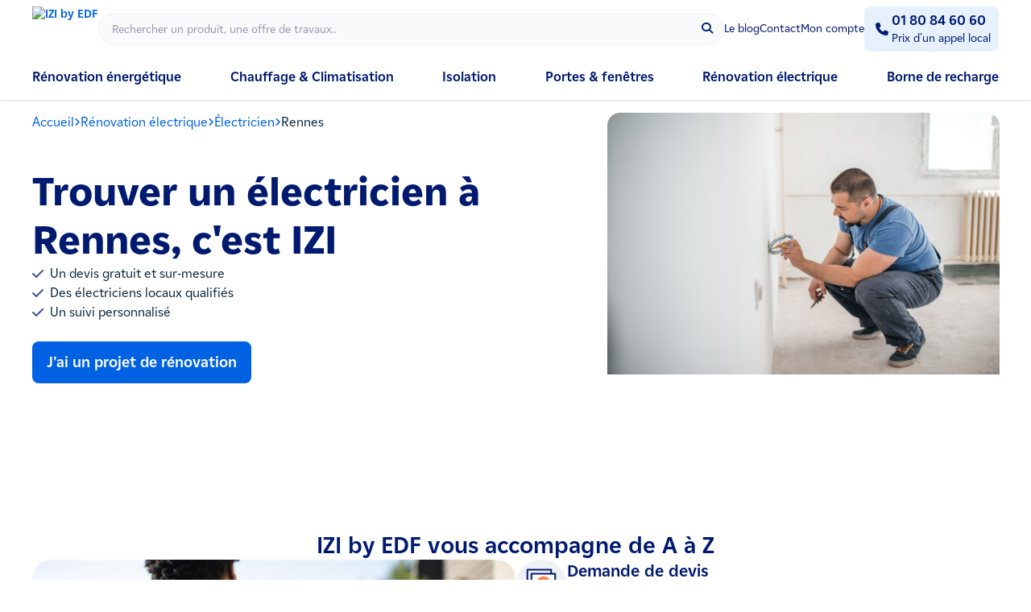

--- FILE ---
content_type: text/html; charset=UTF-8
request_url: https://izi-by-edf.fr/metiers/electricien/rennes
body_size: 14503
content:
<!doctype html>
<html lang="fr">
    <head>
        <meta charset="utf-8">
        <meta name="viewport" content="width=device-width, initial-scale=1.0">
                        
<title>Votre électricien à Rennes : Devis &amp; Prix</title>
<meta name="description" content="Pour un projet de rénovation électrique ou pour une urgence à Rennes, faites confiance au réseau d'électriciens d’IZI by EDF.">
<meta property="og:title" content="Votre électricien à Rennes : Devis &amp; Prix">
<meta property="og:url" content="https://izi-by-edf.fr/metiers/electricien/rennes">
<meta property="og:description" content="Pour un projet de rénovation électrique ou pour une urgence à Rennes, faites confiance au réseau d'électriciens d’IZI by EDF.">
<link rel="canonical" href="https://izi-by-edf.fr/metiers/electricien/rennes">
        <meta property="og:site_name" content="IZI by EDF">
        <meta property="og:type" content="website">
                    <meta property="og:image" content="/theme/website/assets/images/izi-by-edf-facebook.png">
                <link rel="icon" type="image/png" href="/theme/website/assets/images/logo.png" />
                        <link rel="apple-touch-icon-precomposed" sizes="114x114" href="/theme/website/assets/images/touch-icon/touch-icon-retina.png" />
        <link rel="apple-touch-icon-precomposed" sizes="72x72" href="/theme/website/assets/images/touch-icon/touch-icon-ipad.png" />
        <link rel="apple-touch-icon-precomposed" sizes="57x57" href="/theme/website/assets/images/touch-icon/touch-icon.png" />
        <link rel="icon" sizes="114x114" href="/theme/website/assets/images/touch-icon/touch-icon-retina.png" />
        <meta name="theme-color" content="#001A70">
                <meta name="msapplication-navbutton-color" content="#001A70">
                <meta name="apple-mobile-web-app-status-bar-style" content="#001A70">
        <script type="text/javascript">window.gdprAppliesGlobally=true;(function(){function n(e){if(!window.frames[e]){if(document.body&&document.body.firstChild){var t=document.body;var r=document.createElement("iframe");r.style.display="none";r.name=e;r.title=e;t.insertBefore(r,t.firstChild)}else{setTimeout(function(){n(e)},5)}}}function e(r,a,o,c,d){function e(e,t,r,n){if(typeof r!=="function"){return}if(!window[a]){window[a]=[]}var i=false;if(d){i=d(e,n,r)}if(!i){window[a].push({command:e,version:t,callback:r,parameter:n})}}e.stub=true;e.stubVersion=2;function t(n){if(!window[r]||window[r].stub!==true){return}if(!n.data){return}var i=typeof n.data==="string";var e;try{e=i?JSON.parse(n.data):n.data}catch(t){return}if(e[o]){var a=e[o];window[r](a.command,a.version,function(e,t){var r={};r[c]={returnValue:e,success:t,callId:a.callId};if(n.source){n.source.postMessage(i?JSON.stringify(r):r,"*")}},a.parameter)}}if(typeof window[r]!=="function"){window[r]=e;if(window.addEventListener){window.addEventListener("message",t,false)}else{window.attachEvent("onmessage",t)}}}e("__tcfapi","__tcfapiBuffer","__tcfapiCall","__tcfapiReturn");n("__tcfapiLocator");(function(e,t){var r=document.createElement("link");r.rel="preconnect";r.as="script";var n=document.createElement("link");n.rel="dns-prefetch";n.as="script";var i=document.createElement("link");i.rel="preload";i.as="script";var a=document.createElement("script");a.id="spcloader";a.type="text/javascript";a["async"]=true;a.charset="utf-8";var o="https://sdk.privacy-center.org/"+e+"/loader.js?target_type=notice&target="+t;if(window.didomiConfig&&window.didomiConfig.user){var c=window.didomiConfig.user;var d=c.country;var s=c.region;if(d){o=o+"&country="+d;if(s){o=o+"&region="+s}}}r.href="https://sdk.privacy-center.org/";n.href="https://sdk.privacy-center.org/";i.href=o;a.src=o;var f=document.getElementsByTagName("script")[0];f.parentNode.insertBefore(r,f);f.parentNode.insertBefore(n,f);f.parentNode.insertBefore(i,f);f.parentNode.insertBefore(a,f)})("b5f15322-e0bf-47cd-ac5b-24d2bf7c7632","NpQ3g8Td")})();</script>
        <script type="application/ld+json">
            {
            "@context": "https://schema.org",
            "@type": "Organization",
            "url": "https://izi-by-edf.fr/",
            "logo": "https://izi-by-edf.fr/theme/website/assets/images/icon-svg/logo.svg",
            "name": "IZI by EDF",
            "legalName": "IZI SOLUTIONS DURABLES",
            "description": "Faites le choix de la simplicité pour vos travaux de rénovation énergétique et d'installation de borne de recharge avec IZI by EDF !",
            "email": "contact@izi-by-edf.fr",
            "telephone": "0180846060",
            "address": {
                "@type": "PostalAddress",
                "streetAddress": "Colisée Gardens, 10 Av. de l'Arche",
                "addressLocality": "Courbevoie",
                "addressCountry": "FR",
                "addressRegion": "Ile-de-France",
                "postalCode": "92400"
            },
            "numberOfEmployees": {
                "@type": "QuantitativeValue",
                "value": 100
            },
            "foundingDate": "2014-04-07"
            }
        </script>

        <!-- Google Tag Manager -->
            <script>(function(w,d,s,l,i){w[l]=w[l]||[];w[l].push({'gtm.start':
            new Date().getTime(),event:'gtm.js'});var f=d.getElementsByTagName(s)[0],
            j=d.createElement(s),dl=l!='dataLayer'?'&l='+l:'';j.async=true;j.src=
            'https://www.googletagmanager.com/gtm.js?id='+i+dl;f.parentNode.insertBefore(j,f);
            })(window,document,'script','dataLayer','GTM-5RJTTW4');</script>
        <!-- End Google Tag Manager -->
        <!-- Google Tag Manager bis -->
            <script>(function(w,d,s,l,i){w[l]=w[l]||[];w[l].push({'gtm.start':
            new Date().getTime(),event:'gtm.js'});var f=d.getElementsByTagName(s)[0],
            j=d.createElement(s),dl=l!='dataLayer'?'&l='+l:'';j.async=true;j.src=
            'https://gtm-server.izi-by-edf.fr/gtm.js?id='+i+dl;f.parentNode.insertBefore(j,f);
            })(window,document,'script','dataLayer','GTM-KKRS4G5K');</script>
        <!-- End Google Tag Manager bis -->
                    <link rel="stylesheet" href="/theme/website/assets/fontawesome/css/all.min.css">


<link rel="preload" href="/theme/website/izi-assets/style.348c0fce5d.css" as="style"/>
<link rel="stylesheet" href="/theme/website/izi-assets/style.348c0fce5d.css"/>

<link rel="preload" href="/theme/website/assets/fonts/EDF2020-Regular.woff2" as="font" type="font/woff2" crossorigin="anonymous">
<link rel="preload" href="/theme/website/assets/fonts/EDF2020-Bold.woff2" as="font" type="font/woff2" crossorigin="anonymous">
<link rel="preload" href="/theme/website/assets/fonts/EDF2020-ExtraBold.woff2" as="font" type="font/woff2" crossorigin="anonymous">

            </head>
    <body>
        <!-- Google Tag Manager (noscript) -->
            <noscript><iframe src="https://www.gtm-server.izi-by-edf.fr/ns.html?id=GTM-KKRS4G5K"
            height="0" width="0" style="display:none;visibility:hidden"></iframe></noscript>
        <!-- End Google Tag Manager (noscript) -->
        <!-- Google Tag Manager (noscript) bis -->
            <noscript><iframe src="https://www.googletagmanager.com/ns.html?id=GTM-5RJTTW4"
            height="0" width="0" style="display:none;visibility:hidden"></iframe></noscript>
        <!-- End Google Tag Manager (noscript) bis -->

                    
                                                                        
                                                                                                                                                                                                                                                                                                                                                                                                                                                                                                                                                                                                                
                                    <div class="m-auto max-w-screen-xl">
  <header class="relative z-30 bg-white shadow-xs transition-shadow">
            <div class="mx-auto flex w-full max-w-[1200px] items-center gap-5 bg-white px-4 md:bg-transparent lg:px-0">
      <div class="flex-1 lg:min-h-[108px]">
        <div class="flex items-center bg-transparent py-2 text-sm sm:gap-8 md:gap-14">
          <div class="flex flex-1 items-center gap-5 md:gap-8">
            <button id="burger-toggle" type="button" class="h-6 w-6 text-secondary-500 md:hidden">
              <i class="fas fa-bars align-middle text-base leading-none"></i>
            </button>
            <a href="/" data-gtm="navigation|%repository%-goto|header|logo|%pagePath%">
              
<picture                 >
    <source
                    srcset="/theme/website/assets/images/icon-svg/logo.svg?v.2"                media="(min-width: 1200px)"
    >
    <source
                    srcset="/theme/website/assets/images/icon-svg/logo.svg?v.2"                media="(min-width: 768px)"
    >
    <img
                    src="/theme/website/assets/images/icon-svg/logo.svg?v.2"
            class="block h-10 md:h-14"                                                    alt="IZI by EDF"
                        >
</picture>
            </a>
            <div class="hidden flex-1 sm:block">
              <form class="relative flex w-full flex-nowrap items-center justify-between" role="search" data-location="search-bar">
                <div id="searchContainer" class="relative flex w-full">
  <input id="searchBar" type="text" aria-label="Rechercher" name="hp-search-large-input"
    class="h-10 w-full animate-pulse overflow-ellipsis rounded-full border border-solid border-grey-100 bg-grey-50 py-3 pl-4 pr-9 text-sm placeholder-grey-900 placeholder-opacity-60 outline-none"
    placeholder="Rechercher un produit, une offre de travaux.." autocomplete="off" spellcheck="false" disabled>
  <span id="searchButton"
    class="absolute right-1 top-1 flex h-8 w-8 cursor-pointer rounded-full p-2 text-secondary-500 transition-colors hover:text-primary-600">
    <i class="fa fa-search"></i>
  </span>

  <div id="resultContainer"
    class="absolute top-full z-50 mt-2 hidden h-fit w-full items-center justify-center overflow-y-auto rounded-2xl border border-grey-300 bg-grey-50 p-6">
    <div class="flex h-fit flex-col gap-6">
      <span id="loader"
        class="!hidden h-5 w-5 animate-spin rounded-full border-2 border-primary-600 border-r-transparent"></span>
      <div id="noResult" class="hidden">
        <p class="text-base font-normal text-grey-900">Aucun résultat pour votre recherche</p>
      </div>
            <div class="hidden flex-col gap-6" id="searchCategoryContainer"> 
        <div id="productContainer" class="flex flex-col gap-4">
          <span class="font-edf text-lg font-bold leading-[125%] md:text-xl text-secondary-500">Produits</span>
          <ul id="productListContainer" class="[&_li:hover]:bg-primary-50 [&_li]:flex [&_li]:cursor-pointer [&_li]:items-center [&_li]:gap-2 [&_li]:rounded-lg [&_li]:p-2 [&_li_img]:h-14 [&_li_img]:w-14 [&_li_img]:rounded-lg [&_li_img]:object-cover">
          </ul>
          <a id="productAllLink" class="hidden font-normal" href="">Voir tous les produits</a>
        </div>

        <div id="dividerProduct" class="h-px w-full bg-grey-300"></div>

        <div id="offerContainer" class="flex flex-col gap-4">
          <span class="font-edf text-lg font-bold leading-[125%] md:text-xl text-secondary-500">Offres</span>
          <ul id="offerListContainer" class="[&_li:hover]:bg-primary-50 [&_li]:cursor-pointer [&_li]:rounded-lg [&_li]:p-2 [&_li_p]:line-clamp-2">
          </ul>
        </div>

        <div id="dividerOffer" class="h-px w-full bg-grey-300"></div>

        <div id="articleContainer" class="flex flex-col gap-4">
          <span class="font-edf text-lg font-bold leading-[125%] md:text-xl text-secondary-500">Articles</span>
          <ul id="articleListContainer" class="[&_li:hover]:bg-primary-50 [&_li]:cursor-pointer [&_li]:rounded-lg [&_li]:p-2 [&_li_p]:line-clamp-2">
                      </ul>
          <a id="articleAllLink" class="hidden font-normal" href="">Voir tous les articles</a>
        </div>
      </div>
      <span id="btnGoToAll"
        class="obfc inline-flex w-full cursor-pointer items-center justify-center rounded-lg border-none bg-primary-600 px-4 py-2.5 text-center font-edf text-base font-bold text-white no-underline outline-0 transition-all hover:bg-primary-800 hover:text-white focus:bg-primary-800 focus:text-white disabled:cursor-not-allowed disabled:bg-grey-100 disabled:text-grey-500"
        data-obfc=""
        tabindex="0"
        role="link" 
      >
        <span class="text-white">Voir tous les résultats</span>
      </span>
    </div>
  </div>
</div>              </form>
            </div>
          </div>

          <div class="flex items-center gap-4 bg-transparent text-sm md:gap-6">
            <a href="/blog/" title="Le blog"
              class="hidden text-sm font-normal leading-5 text-secondary-500 transition-colors hover:text-primary-600 md:block">Le blog</a>
            <a href="/contact" title="Contact"
              class="hidden text-sm font-normal leading-5 text-secondary-500 transition-colors hover:text-primary-600 md:block">Contact</a>
            <a href="https://espace-client.izi-by-edf.fr" title="Mon compte" target="_blank"
              class="hidden text-sm font-normal leading-5 text-secondary-500 transition-colors hover:text-primary-600 md:block" data-gtm="navigation|espace-client|header|metiers/electricien/rennes">Mon compte</a>
            <a href="tel:0180846060"
              data-gtm="telephone|telephone-goto|header|0180846060"
              class="inline-flex items-center justify-start gap-1 rounded-lg border-2 border-primary-50 bg-primary-50 px-2 py-1 text-secondary-500 transition-colors hover:text-primary-600">
              <i class="fa-solid fa-phone flex h-6 w-6 items-center justify-center text-base"></i>
              <div class="flex flex-col">
                <span class="text-base font-bold">01 80 84 60 60</span>
                <p class="text-sm font-normal">Prix d'un appel local</p>
              </div>
            </a>
            <button id="mobile-search-toggle" type="button" class="h-6 w-6 text-secondary-500 sm:hidden" title="Rechercher">
              <i class="fa fa-search align-middle text-base"></i>
            </button>
          </div>
        </div>
        <div
          id="navbar-menu"
          class="absolute left-0 top-0 z-40 flex h-[100dvh] w-full -translate-x-[100vw] flex-col bg-white transition-transform duration-500 peer-checked:translate-x-0 md:relative md:inset-0 md:h-auto md:translate-x-0 md:border-none"
          >
          <div class="z-10 flex items-center gap-5 bg-white p-4 shadow-xs md:!hidden">
            <button id="close-navbar-mobile" type="button" class="text-secondary-500 md:hidden"><i class="fa-solid fa-xmark"></i></button>
            <a href="/">
              
<picture                 >
    <source
                    srcset="/theme/website/assets/images/icon-svg/logo.svg?v.2"                media="(min-width: 1200px)"
    >
    <source
                    srcset="/theme/website/assets/images/icon-svg/logo.svg?v.2"                media="(min-width: 768px)"
    >
    <img
                    src="/theme/website/assets/images/icon-svg/logo.svg?v.2"
            class="block h-10"                                                    alt="IZI by EDF"
                        >
</picture>
            </a>
          </div>
          <div class="flex h-full w-full flex-col justify-between sm:h-auto sm:gap-6 md:block">
            <ul
              class="flex flex-col gap-8 px-6 pt-6 md:flex-row md:justify-between md:px-0 md:pt-0"
              data-item-list="">
                                                                      <li
                class="relative flex w-full items-baseline justify-between text-center font-bold md:w-auto lg:flex-none ">
                                  <span data-obfc="aHR0cHM6Ly93d3cuaXppLWJ5LWVkZi1yZW5vdi5mci9yZW5vdmF0aW9uLWVuZXJnZXRpcXVl" data-class="itemhttps:--www.izi-by-edf-renov.fr-renovation-energetique"
                    class="relative flex cursor-pointer items-center text-secondary-500 hover:text-primary-600 md:static md:m-auto md:pb-4 md:pt-3"
                    tabindex="0"
                    role="link"
                  >
                                                            Rénovation énergétique
                  </span>
                              </li>
                            <li
                class="relative flex w-full items-baseline justify-between text-center font-bold md:w-auto lg:flex-none ">
                                  <span data-obfc="aHR0cHM6Ly93d3cuaXppLWJ5LWVkZi1yZW5vdi5mci9jaGF1ZmZhZ2U=" data-class="itemhttps:--www.izi-by-edf-renov.fr-chauffage"
                    class="relative flex cursor-pointer items-center text-secondary-500 hover:text-primary-600 md:static md:m-auto md:pb-4 md:pt-3"
                    tabindex="0"
                    role="link"
                  >
                                                            Chauffage &amp; Climatisation
                  </span>
                              </li>
                            <li
                class="relative flex w-full items-baseline justify-between text-center font-bold md:w-auto lg:flex-none ">
                                  <span data-obfc="aHR0cHM6Ly93d3cuaXppLWJ5LWVkZi1yZW5vdi5mci90cmF2YXV4LWlzb2xhdGlvbg==" data-class="itemhttps:--www.izi-by-edf-renov.fr-travaux-isolation"
                    class="relative flex cursor-pointer items-center text-secondary-500 hover:text-primary-600 md:static md:m-auto md:pb-4 md:pt-3"
                    tabindex="0"
                    role="link"
                  >
                                                            Isolation
                  </span>
                              </li>
                            <li
                class="relative flex w-full items-baseline justify-between text-center font-bold md:w-auto lg:flex-none ">
                                  <span data-obfc="aHR0cHM6Ly93d3cuaXppLWJ5LWVkZi1yZW5vdi5mci9tZW51aXNlcmllcw==" data-class="itemhttps:--www.izi-by-edf-renov.fr-menuiseries"
                    class="relative flex cursor-pointer items-center text-secondary-500 hover:text-primary-600 md:static md:m-auto md:pb-4 md:pt-3"
                    tabindex="0"
                    role="link"
                  >
                                                            Portes &amp; fenêtres
                  </span>
                              </li>
                            <li
                class="relative flex w-full items-baseline justify-between text-center font-bold md:w-auto lg:flex-none ">
                                  <a href="/univers/electricite" data-class="item-univers-electricite"
                    class="relative flex items-center text-secondary-500 hover:text-primary-600 md:static md:m-auto md:pb-4 md:pt-3">
                                                            Rénovation électrique
                  </a>
                              </li>
                            <li
                class="relative flex w-full items-baseline justify-between text-center font-bold md:w-auto lg:flex-none ">
                                  <a href="/univers/borne-recharge" data-class="item-univers-borne-recharge"
                    class="relative flex items-center text-secondary-500 hover:text-primary-600 md:static md:m-auto md:pb-4 md:pt-3">
                                                            Borne de recharge
                  </a>
                              </li>
                          </ul>
            <div class="block md:hidden">
              <ul class="flex flex-col justify-between gap-6 py-6 pl-6 md:flex-row">
                <li class="w-fit">
                  <a href="/blog/" title="Le blog" class="text-secondary-500">Le blog</a>
                </li>
                <li class="w-fit">
                  <a href="/contact" title="Contact" class="text-secondary-500">Contact</a>
                </li>
                <li class="w-fit">
                  <a href="https://espace-client.izi-by-edf.fr" target="_blank" 
                  title="Mon compte" class="text-secondary-500" data-gtm="navigation|espace-client|header|metiers/electricien/rennes">Mon compte</a>
                </li>
              </ul>
            </div>
          </div>
        </div>
      </div>
    </div>

    <div id="search-mobile-container" class="relative hidden w-full gap-4 px-4 py-2" data-search-mobile="" data-location="search-bar">
      <form class="flex w-full flex-nowrap items-center justify-between" role="search">
        <div id="searchContainerMobile" class="relative flex w-full">
  <input id="searchBarMobile" type="text" aria-label="Rechercher" name="hp-search-large-input"
    class="h-10 w-full animate-pulse overflow-ellipsis rounded-full border border-solid border-grey-100 bg-grey-50 py-3 pl-4 pr-9 text-sm placeholder-grey-900 placeholder-opacity-60 outline-none"
    placeholder="Rechercher un produit, une offre de travaux.." autocomplete="off" spellcheck="false" disabled>
  <span id="searchButtonMobile"
    class="absolute right-1 top-1 flex h-8 w-8 cursor-pointer rounded-full p-2 text-secondary-500 transition-colors hover:text-primary-600">
    <i id="searchButtonMobile" class="fa fa-search"></i>
  </span>

</div>
<div id="resultContainerMobile" class="absolute top-full z-50 hidden w-full pr-8">
  <div 
    class="mt-2 flex h-fit items-center justify-center overflow-y-auto rounded-2xl border border-grey-300 bg-grey-50 p-6">
    <div class="flex h-fit flex-col gap-2">
      <span id="loaderMobile"
        class="!hidden h-5 w-5 animate-spin rounded-full border-2 border-primary-600 border-r-transparent"></span>
       <div id="noResultMobile" class="hidden">
        <p class="text-base font-normal text-grey-900">Aucun résultat pour votre recherche</p>
      </div>
            <div id="searchCategoryContainerMobile" class="hidden flex-col gap-6"> 
        <div id="productContainerMobile" class="flex flex-col gap-4">
          <span class="font-edf text-lg font-bold leading-[125%] md:text-xl text-secondary-500">Produits</span>
          <ul id="productListContainer" class="[&_li:hover]:bg-primary-50 [&_li]:flex [&_li]:cursor-pointer [&_li]:items-center [&_li]:gap-2 [&_li]:rounded-lg [&_li]:p-2 [&_li_img]:h-14 [&_li_img]:w-14 [&_li_img]:rounded-lg [&_li_img]:object-cover">
          </ul>
          <a id="productAllLinkMobile" class="hidden font-normal" href="">Voir tous les produits</a>
        </div>

        <div id="dividerProductMobile" class="h-px w-full bg-grey-300"></div>

        <div id="offerContainerMobile" class="flex flex-col gap-4">
          <span class="font-edf text-lg font-bold leading-[125%] md:text-xl text-secondary-500">Offres</span>
          <ul id="offerListContainer" class="[&_li:hover]:bg-primary-50 [&_li]:cursor-pointer [&_li]:rounded-lg [&_li]:p-2 [&_li_p]:line-clamp-2">
          </ul>
        </div>

        <div id="dividerOfferMobile" class="h-px w-full bg-grey-300"></div>

        <div id="articleContainerMobile" class="flex flex-col gap-4">
          <span class="font-edf text-lg font-bold leading-[125%] md:text-xl text-secondary-500">Articles</span>
          <ul id="articleListContainer" class="[&_li:hover]:bg-primary-50 [&_li]:cursor-pointer [&_li]:rounded-lg [&_li]:p-2 [&_li_p]:line-clamp-2">
                      </ul>
          <a id="articleAllLinkMobile" class="hidden font-normal" href="">Voir tous les articles</a>
        </div>
      </div>

      <span id="btnGoToAllMobile"
        class="obfc inline-flex w-full cursor-pointer items-center justify-center rounded-lg border-none bg-primary-600 px-4 py-3 text-center font-edf text-base font-bold text-white no-underline outline-0 transition-all hover:bg-primary-800 hover:text-white focus:bg-primary-800 focus:text-white disabled:cursor-not-allowed disabled:bg-grey-100 disabled:text-grey-500"
        data-obfc=""
        tabindex="0"
        role="link"
      >
        <span class="text-white">Voir tous les résultats</span></span>
    </div>
  </div>
  </div>      </form>

      <button id="close-search-mobile" type="reset" class="text-secondary-500"><i class="fa-solid fa-xmark"></i></button>
    </div>
  </header>
</div>            
                    
                        <article class="relative">
                <section class="flex justify-center pb-10 pt-4 md:pb-14">
            <div class="w-full max-w-screen-lg px-4 lg:px-0">
                
<div id="hero-geoloc" class="w-full md:grid md:grid-cols-[60%_auto] md:gap-x-14 lg:grid-cols-[658px_auto]">
  <div class="mb-6 md:col-start-1">
                    <div class="inline-flex w-auto flex-wrap" data-location="fil-d-arianne">
    <ul class="inline-flex w-full max-w-full flex-wrap items-center gap-x-2 text-base sm:w-auto">
        <li class="inline-block">
            <a class="font-edf font-normal " href="/">Accueil</a>
        </li>
                                    <li class="flex items-center gap-x-2">
                    <i class="fas fa-angle-right text-xs text-primary-600"></i>
                    <a class="font-edf font-normal " href="/univers/electricite">Rénovation électrique</a>
                </li>
                            <li class="flex items-center gap-x-2">
                    <i class="fas fa-angle-right text-xs text-primary-600"></i>
                    <a class="font-edf font-normal " href="/metier/electricien">Électricien</a>
                </li>
                                        <li class="flex items-center gap-x-2">
                <i class="fas fa-angle-right text-xs text-primary-600"></i>
                <span class="font-edf font-normal ">Rennes</span>
            </li>
            </ul>
</div>
  </div>
  <div class="mb-6 mt-2 h-[219px] w-full rounded-2xl md:col-start-2 md:row-span-2 md:my-0 md:h-auto">
      
                        
            
<picture  class="w-full flex rounded-2xl overflow-hidden h-[219px] sm:h-full  sm:max-h-none sm:min-h-[209px] md:max-h-[524px] md:min-h-[408px] lazy"                 >
    <source
                    srcset="/theme/website/assets/images/white.jpg"
            data-src="/thumbs/1000×10000/geoloc/2021/09/1630502281_electricien.jpg"                media="(min-width: 1200px)"
    >
    <source
                    srcset="/theme/website/assets/images/white.jpg"
            data-src="/thumbs/500×10000/geoloc/2021/09/1630502281_electricien.jpg"                media="(min-width: 768px)"
    >
    <img
                    data-src="/thumbs/500×10000/geoloc/2021/09/1630502281_electricien.jpg"
            src="/theme/website/assets/images/white.jpg"
            class="lazy block object-cover w-full h-full"
                                                    data-alt="Dépannage électrique à Rennes"
                        >
</picture>
  </div>
  <div class="md:col-start-1">
    <div class="w-full">
      <div class="flex flex-col gap-4">
                    <h1 class="font-edf text-4xl font-extrabold leading-[125%] md:text-5xl md:leading-[125%] text-secondary-500">Trouver un électricien à Rennes, c&#039;est IZI</h1>
                <div class="flex flex-col gap-6">
                            <ul class="flex flex-col gap-4">
                                            <li class="flex text-base">
                            <i class="fas fa-check mr-2 flex items-center text-secondary-300"></i>
                            Un devis gratuit et sur-mesure
                        </li>
                                            <li class="flex text-base">
                            <i class="fas fa-check mr-2 flex items-center text-secondary-300"></i>
                            Des électriciens locaux qualifiés
                        </li>
                                            <li class="flex text-base">
                            <i class="fas fa-check mr-2 flex items-center text-secondary-300"></i>
                            Un suivi personnalisé
                        </li>
                                    </ul>
                                            </div>
      </div>
              <div class="mt-6 flex flex-col gap-4 md:flex-row">
                        <span data-obfc="L3BhcmNvdXJzL3Jlbm92YXRpb24tZWxlY3RyaXF1ZQ=="  class="inline-flex w-full cursor-pointer items-center justify-center rounded-lg border-2 border-primary-600 bg-primary-600 outline outline-none text-center font-edf font-bold text-white no-underline transition-all hover:text-white hover:border-primary-800 hover:bg-primary-800 focus-visible:text-white focus-visible:outline-2 focus-visible:outline-offset-2 focus-visible:outline-primary-600 disabled:bg-grey-100 disabled:border-grey-100 disabled:text-grey-900 disabled:cursor-not-allowed px-4 py-2.5 text-lg sm:w-fit" tabindex="0" role="link">J&#039;ai un projet de rénovation</span>
        </div>
            <div class="mt-8">
         <div
    class="trustpilot-widget"
    data-locale="fr-FR"
    data-template-id="5419b637fa0340045cd0c936"
    data-businessunit-id="5d89de976b2e5e000113c43c"
    data-style-height="20px"
    data-style-width="100%"
    data-theme="light"
    data-stars="1,2,3,4,5"
    data-no-reviews="hide"
    data-scroll-to-list="true"
    data-allow-robots="true">
        <a href="https://fr.trustpilot.com/review/izi-by-edf.fr" target="_blank" rel="noopener">Trustpilot</a>
</div>
      </div>
    </div>
  </div>
</div>            </div>
        </section>
        

        <section class="flex flex-col items-center justify-center gap-20 py-10 md:gap-28 md:py-14">
                        <div class="w-full max-w-screen-lg px-4 lg:px-0">
                                                                                                                        
                                
                                                    
                
<div class="flex flex-col items-center justify-center gap-8 md:gap-14">
  <div class="flex flex-col items-center gap-4">
        <h2 class="font-edf text-2xl font-bold leading-[125%] md:text-[1.75rem] text-secondary-500 w-10/12 text-center md:w-full">IZI by EDF vous accompagne de A à Z</h2>
  </div>
  <div class="flex w-full flex-col gap-8 md:flex-row md:gap-14">
    <div class="w-full md:w-1/2">
      
                                        
                
<picture  class="w-full flex h-full rounded-3xl overflow-hidden max-h-[594px] lazy"                 >
    <source
                    srcset="/theme/website/assets/images/white.jpg"
            data-src="/theme/website/assets/images/comment-ca-marche-izi-by-edf.jpg"                media="(min-width: 1200px)"
    >
    <source
                    srcset="/theme/website/assets/images/white.jpg"
            data-src="/theme/website/assets/images/comment-ca-marche-izi-by-edf.jpg"                media="(min-width: 768px)"
    >
    <img
                    data-src="/theme/website/assets/images/comment-ca-marche-izi-by-edf.jpg"
            src="/theme/website/assets/images/white.jpg"
            class="lazy block object-cover"
                                                    data-alt="IZI by EDF vous accompagne de A à Z"
                        >
</picture>
          </div>
    <div class="flex w-full flex-col gap-8 md:w-1/2">
      <div class="flex flex-col gap-4 md:gap-6">
                  <div class="flex w-full shrink-0 gap-4 border-b-2 border-grey-100 pb-4 md:pb-6">
                                
<picture  class="flex shrink-0 lazy"                 >
    <source
                    srcset="/theme/website/assets/images/white.jpg"
            data-src="/thumbs/110×110/geoloc/2024/03/1709724165_Document.svg"                media="(min-width: 1200px)"
    >
    <source
                    srcset="/theme/website/assets/images/white.jpg"
            data-src="/thumbs/110×110/geoloc/2024/03/1709724165_Document.svg"                media="(min-width: 768px)"
    >
    <img
                    data-src="/thumbs/110×110/geoloc/2024/03/1709724165_Document.svg"
            src="/theme/website/assets/images/white.jpg"
            class="lazy h-16 w-16"
                                                    data-alt=""
                        >
</picture>
            <div class="flex flex-col gap-4">
                                  <h3 class="text-lg font-bold text-secondary-500 sm:text-xl">
                      Demande de devis
                  </h3>
                                <div class="text-sm sm:text-base"><p>Après avoir rempli notre formulaire en ligne, vous recevez une première estimation gratuite de votre projet de rénovation électrique.</p></div>
            </div>
          </div>
                  <div class="flex w-full shrink-0 gap-4 border-b-2 border-grey-100 pb-4 md:pb-6">
                                
<picture  class="flex shrink-0 lazy"                 >
    <source
                    srcset="/theme/website/assets/images/white.jpg"
            data-src="/thumbs/110×110/geoloc/2024/03/1709724156_Communication.svg"                media="(min-width: 1200px)"
    >
    <source
                    srcset="/theme/website/assets/images/white.jpg"
            data-src="/thumbs/110×110/geoloc/2024/03/1709724156_Communication.svg"                media="(min-width: 768px)"
    >
    <img
                    data-src="/thumbs/110×110/geoloc/2024/03/1709724156_Communication.svg"
            src="/theme/website/assets/images/white.jpg"
            class="lazy h-16 w-16"
                                                    data-alt=""
                        >
</picture>
            <div class="flex flex-col gap-4">
                                  <h3 class="text-lg font-bold text-secondary-500 sm:text-xl">
                      Suivi
                  </h3>
                                <div class="text-sm sm:text-base"><p>Vos besoins en électricité sont définis à l'aide d'un conseiller IZI by EDF dédié qui vous accompagne tout au long de votre projet.</p></div>
            </div>
          </div>
                  <div class="flex w-full shrink-0 gap-4 border-b-2 border-grey-100 pb-4 md:pb-6">
                                
<picture  class="flex shrink-0 lazy"                 >
    <source
                    srcset="/theme/website/assets/images/white.jpg"
            data-src="/thumbs/110×110/geoloc/2024/03/1709724144_1653487576-Artisan-expertise-elec.svg"                media="(min-width: 1200px)"
    >
    <source
                    srcset="/theme/website/assets/images/white.jpg"
            data-src="/thumbs/110×110/geoloc/2024/03/1709724144_1653487576-Artisan-expertise-elec.svg"                media="(min-width: 768px)"
    >
    <img
                    data-src="/thumbs/110×110/geoloc/2024/03/1709724144_1653487576-Artisan-expertise-elec.svg"
            src="/theme/website/assets/images/white.jpg"
            class="lazy h-16 w-16"
                                                    data-alt=""
                        >
</picture>
            <div class="flex flex-col gap-4">
                                  <h3 class="text-lg font-bold text-secondary-500 sm:text-xl">
                      Visite technique
                  </h3>
                                <div class="text-sm sm:text-base"><p>Un électricien qualifié du réseau IZI by EDF se déplace chez vous pour une visite technique. Vous recevez votre devis !</p></div>
            </div>
          </div>
                  <div class="flex w-full shrink-0 gap-4 ">
                                
<picture  class="flex shrink-0 lazy"                 >
    <source
                    srcset="/theme/website/assets/images/white.jpg"
            data-src="/thumbs/110×110/geoloc/2024/03/1709724137_offre-tableau-elec.svg"                media="(min-width: 1200px)"
    >
    <source
                    srcset="/theme/website/assets/images/white.jpg"
            data-src="/thumbs/110×110/geoloc/2024/03/1709724137_offre-tableau-elec.svg"                media="(min-width: 768px)"
    >
    <img
                    data-src="/thumbs/110×110/geoloc/2024/03/1709724137_offre-tableau-elec.svg"
            src="/theme/website/assets/images/white.jpg"
            class="lazy h-16 w-16"
                                                    data-alt=""
                        >
</picture>
            <div class="flex flex-col gap-4">
                                  <h3 class="text-lg font-bold text-secondary-500 sm:text-xl">
                      Travaux
                  </h3>
                                <div class="text-sm sm:text-base"><p>Les travaux d'électricité démarrent. IZI by EDF veille à la conformité de l'installation, selon la norme électrique en vigueur.</p></div>
            </div>
          </div>
              </div>
          </div>
  </div>
</div>            </div>
            
                                    
                                    

                                                                                    <div class="w-full max-w-screen-lg px-4 lg:px-0">
                                                        
<div class="flex flex-col overflow-hidden gap-6 md:gap-12  sm:flex-row">
    <div class="w-full sm:w-5/12">
                
<picture  class="w-full h-full block lazy"                 >
    <source
                    srcset="/theme/website/assets/images/white.jpg"
            data-src="/thumbs/900×10000/geoloc/2024/03/1709724242_1708524732-Renovation-electrique.jpg"                media="(min-width: 1200px)"
    >
    <source
                    srcset="/theme/website/assets/images/white.jpg"
            data-src="/thumbs/500×10000/geoloc/2024/03/1709724242_1708524732-Renovation-electrique.jpg"                media="(min-width: 768px)"
    >
    <img
                    data-src="/thumbs/500×10000/geoloc/2024/03/1709724242_1708524732-Renovation-electrique.jpg"
            src="/theme/website/assets/images/white.jpg"
            class="lazy block w-full max-h-[432px] object-cover rounded-3xl overflow-hidden"
                                                    data-alt="artisan izi by edf"
                        >
</picture>
    </div>
    <div class="w-full sm:w-7/12">
        <h2 class="font-edf text-2xl font-bold leading-[125%] md:text-[1.75rem] text-secondary-500 mb-6">Les électriciens du réseau IZI by EDF disponibles à Rennes !</h2>
        <flex class="flex flex-col gap-6">
            <div class="markdown-style table-custom-style">
                <p dir="ltr">Besoin d’un <strong>électricien à Rennes&nbsp;</strong>ou dans les alentours à&nbsp;Cesson-Sévigné, Chantepie, Saint-Jacques-de-la-Lande ou encore Saint-Grégoire&nbsp;? IZI by EDF est présent dans votre région en Bretagne, notamment dans&nbsp;votre département de l'Ille-et-Vilaine&nbsp;(35) !</p>
<p dir="ltr">Les électriciens de notre réseau se rendent chez vous à Rennes, d’abord pour une<strong> visite technique</strong> pour évaluer l'état de votre installation électrique, puis pour réaliser vos travaux d’électricité (au choix) :</p>
<p dir="ltr"></p>
<p dir="ltr">👉 <strong>Remplacement de tableau électrique</strong></p>
<p dir="ltr">👉 <strong>Mise aux normes électriques du logement</strong> (mise à la terre, remplacement du tableau électrique, des prises de courant, interrupteurs...).</p>
<p></p><ul></ul>
<p dir="ltr">Les professionnels s’adaptent à vous. Le chantier démarre selon vos disponibilités !</p>
            </div>
                                            <span data-obfc="L3BhcmNvdXJzL3Jlbm92YXRpb24tZWxlY3RyaXF1ZSA="  class="inline-flex w-full cursor-pointer items-center justify-center rounded-lg border-2 border-primary-600 bg-primary-600 outline outline-none text-center font-edf font-bold text-white no-underline transition-all hover:text-white hover:border-primary-800 hover:bg-primary-800 focus-visible:text-white focus-visible:outline-2 focus-visible:outline-offset-2 focus-visible:outline-primary-600 disabled:bg-grey-100 disabled:border-grey-100 disabled:text-grey-900 disabled:cursor-not-allowed px-4 py-2 text-base sm:w-fit" tabindex="0" role="link">J&#039;ai un projet de rénovation</span>
                    </flex>
    </div>
</div>
                        </div>
                                                                                <div class="w-full max-w-screen-lg px-4 lg:px-0">
                                                        
<div class="flex flex-col overflow-hidden gap-6 md:gap-12  sm:flex-row-reverse">
    <div class="w-full sm:w-5/12">
                
<picture  class="w-full h-full block lazy"                 >
    <source
                    srcset="/theme/website/assets/images/white.jpg"
            data-src="/thumbs/900×10000/geoloc/2024/03/1709724568_1708525956-electriciens-reseau-izi-by-edf.png"                media="(min-width: 1200px)"
    >
    <source
                    srcset="/theme/website/assets/images/white.jpg"
            data-src="/thumbs/500×10000/geoloc/2024/03/1709724568_1708525956-electriciens-reseau-izi-by-edf.png"                media="(min-width: 768px)"
    >
    <img
                    data-src="/thumbs/500×10000/geoloc/2024/03/1709724568_1708525956-electriciens-reseau-izi-by-edf.png"
            src="/theme/website/assets/images/white.jpg"
            class="lazy block w-full max-h-[432px] object-cover rounded-3xl overflow-hidden"
                                                    data-alt="electricien"
                        >
</picture>
    </div>
    <div class="w-full sm:w-7/12">
        <h2 class="font-edf text-2xl font-bold leading-[125%] md:text-[1.75rem] text-secondary-500 mb-6">Des électriciens locaux qualifiés et vérifiés </h2>
        <flex class="flex flex-col gap-6">
            <div class="markdown-style table-custom-style">
                <ul><li dir="ltr"><p dir="ltr" class="h5-title margin-bottom-sm"><strong>Expertise métier</strong></p></li></ul>
<p dir="ltr">Les électriciens du réseau IZI by EDF sont experts de la rénovation électrique (remplacement ou déplacement de tableau, mise en conformité électrique pièce par pièce, mise à la terre…).<br></p><ul><li dir="ltr"><p dir="ltr" class="h5-title margin-bottom-sm"><strong>Qualification exigée</strong></p></li></ul>
<p dir="ltr">Tous les électriciens partenaires d’IZI by EDF sont sélectionnés par nos soins et certifiés Qualifelec : une qualification renouvelée chaque année, qui valorise les meilleurs artisans.<br></p><ul><li dir="ltr"><p dir="ltr" class="h5-title margin-bottom-sm"><strong>Sécurité avant tout</strong></p></li></ul>
<p dir="ltr">Chez IZI by EDF, vos travaux d’électricité sont réalisés dans le respect des normes électriques en vigueur (NF C 15-100). Votre sécurité et votre confort à la maison en dépendent.<br></p>
            </div>
                    </flex>
    </div>
</div>
                        </div>
                                                                                <div class="w-full max-w-screen-lg px-4 lg:px-0">
                                                        
<div class="flex flex-col overflow-hidden gap-6 md:gap-12  sm:flex-row">
    <div class="w-full sm:w-5/12">
                
<picture  class="w-full h-full block lazy"                 >
    <source
                    srcset="/theme/website/assets/images/white.jpg"
            data-src="/thumbs/900×10000/geoloc/2024/03/1709724637_avis-electricite-2.jpg"                media="(min-width: 1200px)"
    >
    <source
                    srcset="/theme/website/assets/images/white.jpg"
            data-src="/thumbs/500×10000/geoloc/2024/03/1709724637_avis-electricite-2.jpg"                media="(min-width: 768px)"
    >
    <img
                    data-src="/thumbs/500×10000/geoloc/2024/03/1709724637_avis-electricite-2.jpg"
            src="/theme/website/assets/images/white.jpg"
            class="lazy block w-full max-h-[432px] object-cover rounded-3xl overflow-hidden"
                                                    data-alt="homme consulte son smartphone depuis bureau salon"
                        >
</picture>
    </div>
    <div class="w-full sm:w-7/12">
        <h2 class="font-edf text-2xl font-bold leading-[125%] md:text-[1.75rem] text-secondary-500 mb-6">Ils nous ont confié leurs travaux d&#039;électricité !</h2>
        <flex class="flex flex-col gap-6">
            <div class="markdown-style table-custom-style">
                <p class="h5-title margin-bottom-sm">Jérôme a remplacé son tableau électrique avec IZI by EDF</p>
<p>"Les délais décidés ensemble ont été tenus, le <strong>devis parfaitement respecté</strong>, aucune mauvaise surprise. Electricien<strong> ponctuel et très professionnel</strong>, je suis entièrement <strong>satisfait</strong> de ses services et n’hésiterai pas une seconde si j’ai besoin pour d’autres travaux électriques."</p>
<p><a href="https://fr.trustpilot.com/reviews/65e6efbf59fbc298a6b617ca" target="_blank"><strong>✅</strong> Avis Trustpilot </a>publié le 01 mars 2024</p>
            </div>
                    </flex>
    </div>
</div>
                        </div>
                                                                                <div class="w-full max-w-screen-lg px-4 lg:px-0">
                                                        
<div class="flex flex-col overflow-hidden gap-6 md:gap-12  sm:flex-row-reverse">
    <div class="w-full sm:w-5/12">
                
<picture  class="w-full h-full block lazy"                 >
    <source
                    srcset="/theme/website/assets/images/white.jpg"
            data-src="/thumbs/900×10000/geoloc/2024/03/1659631160-electricien-rennes.jpg"                media="(min-width: 1200px)"
    >
    <source
                    srcset="/theme/website/assets/images/white.jpg"
            data-src="/thumbs/500×10000/geoloc/2024/03/1659631160-electricien-rennes.jpg"                media="(min-width: 768px)"
    >
    <img
                    data-src="/thumbs/500×10000/geoloc/2024/03/1659631160-electricien-rennes.jpg"
            src="/theme/website/assets/images/white.jpg"
            class="lazy block w-full max-h-[432px] object-cover rounded-3xl overflow-hidden"
                                                    data-alt="vue facade batiments rennes"
                        >
</picture>
    </div>
    <div class="w-full sm:w-7/12">
        <h2 class="font-edf text-2xl font-bold leading-[125%] md:text-[1.75rem] text-secondary-500 mb-6">Le saviez-vous ? Rennes, c&#039;est...</h2>
        <flex class="flex flex-col gap-6">
            <div class="markdown-style table-custom-style">
                <ul><li>206 600 habitants vivant dans les quartiers du centre-ville, du Colombier, République, Thabor, Villejean, Bréquigny, Beaulieu entre autres.</li><li>Un parc de logements composé à 86 % par des appartements et à 13 % par des maisons.</li><li>Des résidences principales construites majoritairement entre 1971 et 1990 (31,5 %) puis entre&nbsp;1946 et 1970 (26,5 %).</li><li>Environ 35 % de propriétaires de résidences principales, contre 63 % de locataires.</li><li>La capitale de la Bretagne, ville étudiante et dynamique, au charme inégalé, avec ses maisons à colombages, ses places pittoresques, sa scène artistique, ses crêpes et ses galettes bretonnes...</li><li>De nombreux points d'intérêt comme le quartier de Saint-Anne avec ses rues animées, le marché des Lices, le musée des Beaux-Arts, le parlement de Bretagne.</li></ul>
<p><em>Source : Insee 2020</em></p>
            </div>
                    </flex>
    </div>
</div>
                        </div>
                                                            
                                    
                                        <div class="w-full max-w-screen-lg px-4 lg:px-0">
                    <div class="relative overflow-hidden rounded-3xl bg-grey-100 px-4 py-12 md:px-20">
            <div class="relative mb-6 flex flex-col items-center text-center sm:mb-8 md:mb-10">
                    
<picture  class="block mb-4 lazy"                 >
    <source
                    srcset="/theme/website/assets/images/white.jpg"
            data-src="/theme/website/assets/images/icon-svg/faq-title.svg"                media="(min-width: 1200px)"
    >
    <source
                    srcset="/theme/website/assets/images/white.jpg"
            data-src="/theme/website/assets/images/icon-svg/faq-title.svg"                media="(min-width: 768px)"
    >
    <img
                    data-src="/theme/website/assets/images/icon-svg/faq-title.svg"
            src="/theme/website/assets/images/white.jpg"
            class="lazy "
                                                    data-alt="FAQ-icon"
                        >
</picture>
            <h2 class="font-edf text-2xl font-bold leading-[125%] md:text-[1.75rem] text-secondary-500">Vous avez une question ? IZI by EDF vous répond !</h2>
        </div>
        <div class="flex flex-col gap-4 md:gap-6">
                    <div class="rounded-2xl bg-white">
                <details class="group peer relative cursor-pointer">
                    <summary class="flex cursor-pointer list-none justify-between p-4 [&::-webkit-details-marker]:hidden">
                        <span id="faq[0].value.question" class="flex font-edf font-bold md:text-lg md:font-normal" >Comment trouver un bon électricien à Rennes ?</span>
                        <div class="relative flex h-6 w-6 shrink-0 items-center">
                            <i class="fa fas fa-chevron-up absolute translate-x-1/2 text-secondary-500 opacity-0 group-open:opacity-100"></i>
                            <i class="fa fas fa-chevron-down absolute translate-x-1/2 text-secondary-500 opacity-100 group-open:opacity-0"></i>
                        </div>
                    </summary>
                </details>
                <div class="markdown-style table-custom-style grid grid-rows-[0fr] px-4 transition-grid-template-rows peer-open:grid-rows-[1fr]">
                    <div class="overflow-hidden">
                        <div id="faq[0].value.answer" class="pb-4">
                                                            <p dir="ltr">A la recherche d’un électricien de confiance à Rennes ? Vous êtes au bon endroit. Économisez du temps et de l’énergie : confiez vos petits et gros travaux d’électricité à<strong> IZI by EDF</strong>. Nous vous accompagnons de A à Z pour vous assurer une prestation de qualité. Mise en lumière de notre service !<br></p>
<p><strong>IZI by EDF, la garantie zéro prise de tête pour vos travaux d’électricité à Rennes !</strong></p>
<p dir="ltr">Confier vos travaux d’électricité à <strong>IZI by EDF</strong>, c’est l’assurance d’un service simple, d’une prestation de qualité (dans le respect des protocoles et normes en vigueur) et toujours au prix juste. Les électriciens de notre réseau <strong>IZI by EDF</strong> à Rennes – et dans toute la France - sont triés sur le volet et nous vous proposons des matériels et équipements de qualité !</p>
                                                    </div>
                    </div>
                </div>
            </div>
                    <div class="rounded-2xl bg-white">
                <details class="group peer relative cursor-pointer">
                    <summary class="flex cursor-pointer list-none justify-between p-4 [&::-webkit-details-marker]:hidden">
                        <span id="faq[1].value.question" class="flex font-edf font-bold md:text-lg md:font-normal" >Quels sont les tarifs d'un électricien à Rennes ?</span>
                        <div class="relative flex h-6 w-6 shrink-0 items-center">
                            <i class="fa fas fa-chevron-up absolute translate-x-1/2 text-secondary-500 opacity-0 group-open:opacity-100"></i>
                            <i class="fa fas fa-chevron-down absolute translate-x-1/2 text-secondary-500 opacity-100 group-open:opacity-0"></i>
                        </div>
                    </summary>
                </details>
                <div class="markdown-style table-custom-style grid grid-rows-[0fr] px-4 transition-grid-template-rows peer-open:grid-rows-[1fr]">
                    <div class="overflow-hidden">
                        <div id="faq[1].value.answer" class="pb-4">
                                                            <p>Aucun tarif universel n'existe pour les services d'un électricien, puisque chaque entreprise fixe ses propres tarifs, que ce soit à l'heure (75 €/heure en moyenne nationale) ou par le biais de forfaits pour différentes prestations.</p>
<p>Pour éviter toute discrimination géographique et toute déconvenue, chez IZI by EDF, nos offres de rénovation électrique sont tarifées&nbsp;indépendamment de votre lieu de résidence. Le prix est le même partout, que vous habitiez à Rennes, Thorigné-Fouillard, Cesson-Sévigné, Vitré, Fougères&nbsp;ou ailleurs en Ille-et-Vilaine.</p>
                                                    </div>
                    </div>
                </div>
            </div>
                    <div class="rounded-2xl bg-white">
                <details class="group peer relative cursor-pointer">
                    <summary class="flex cursor-pointer list-none justify-between p-4 [&::-webkit-details-marker]:hidden">
                        <span id="faq[2].value.question" class="flex font-edf font-bold md:text-lg md:font-normal" >Combien coûte-t-il de refaire l’électricité d’un logement ?</span>
                        <div class="relative flex h-6 w-6 shrink-0 items-center">
                            <i class="fa fas fa-chevron-up absolute translate-x-1/2 text-secondary-500 opacity-0 group-open:opacity-100"></i>
                            <i class="fa fas fa-chevron-down absolute translate-x-1/2 text-secondary-500 opacity-100 group-open:opacity-0"></i>
                        </div>
                    </summary>
                </details>
                <div class="markdown-style table-custom-style grid grid-rows-[0fr] px-4 transition-grid-template-rows peer-open:grid-rows-[1fr]">
                    <div class="overflow-hidden">
                        <div id="faq[2].value.answer" class="pb-4">
                                                            <p>De manière générale, le coût du <strong>remplacement d'un tableau électrique</strong> principal (en monophasé et sans options) se situe entre <strong>1 000 et 2 000 € TTC</strong>, en fonction du nombre de rangées souhaité pour le tableau. La superficie de votre logement rennais et son nombre de pièces&nbsp;sont des&nbsp;facteurs déterminants. Ils&nbsp;impactent&nbsp;le nombre de circuits électriques nécessaires, entraînant une variation du nombre de disjoncteurs de protection sur le tableau.</p>
<p>Pour une <strong>mise en conformité électrique, les prix varient</strong>&nbsp;<strong>de 100 à 200 € TTC/m²</strong>. Le prix d'une telle prestation augmente ou diminue selon&nbsp;la complexité du chantier et les finitions souhaitées. Un acheminement électrique en apparent coûte notamment moins cher qu'un acheminement électrique&nbsp;encastré dans les murs.</p>
                                                    </div>
                    </div>
                </div>
            </div>
                    <div class="rounded-2xl bg-white">
                <details class="group peer relative cursor-pointer">
                    <summary class="flex cursor-pointer list-none justify-between p-4 [&::-webkit-details-marker]:hidden">
                        <span id="faq[3].value.question" class="flex font-edf font-bold md:text-lg md:font-normal" >Je suis électricien à Rennes : comment devenir partenaire d’IZI by EDF ?</span>
                        <div class="relative flex h-6 w-6 shrink-0 items-center">
                            <i class="fa fas fa-chevron-up absolute translate-x-1/2 text-secondary-500 opacity-0 group-open:opacity-100"></i>
                            <i class="fa fas fa-chevron-down absolute translate-x-1/2 text-secondary-500 opacity-100 group-open:opacity-0"></i>
                        </div>
                    </summary>
                </details>
                <div class="markdown-style table-custom-style grid grid-rows-[0fr] px-4 transition-grid-template-rows peer-open:grid-rows-[1fr]">
                    <div class="overflow-hidden">
                        <div id="faq[3].value.answer" class="pb-4">
                                                            <p>Intégrer le réseau IZI by EDF en tant que professionnel du bâtiment&nbsp;dans la région rennaise est une option envisageable, soumise à des conditions spécifiques. Dès votre <a href="https://izi-by-edf.fr/inscription-prospect-pro">inscription sur notre site</a>, nos équipes prendront contact avec vous dans les meilleurs délais afin de vérifier si votre entreprise répond aux critères d'éligibilité établis.</p>
                                                    </div>
                    </div>
                </div>
            </div>
            </div>
</div>

                </div>
                        
                                        <div class="w-full max-w-screen-lg px-4 lg:px-0">
                    <h2 class="font-edf text-2xl font-bold leading-[125%] md:text-[1.75rem] text-secondary-500 mb-8 md:mb-14 text-center">Découvrez nos offres de rénovation électrique</h2>
<div class="-mx-2 flex flex-wrap gap-y-6 sm:justify-center md:-mx-3">
            <span 
    class="group obfc transition-all flex flex-col gap-4 shrink-0 w-1/2 sm:w-4/12 md:w-3/12 px-2 md:px-3 " 
    data-obfc="L29mZnJlL3JlbXBsYWNlbWVudC1kZS10YWJsZWF1LWVsZWN0cmlxdWU=" 
    tabindex="0"
    role="link"
    data-gtm="navigation|%repository%-goto|page|Remplacement de tableau électrique|%pagePath%"
>
    <div class="aspect-square">
        <div class="relative block h-full w-full overflow-hidden rounded-2xl transition-all">
            <div class="relative flex h-full items-center justify-center">
                    
<picture  class=" lazy"                 >
    <source
                    srcset="/theme/website/assets/images/white.jpg"
            data-src="/thumbs/400×10000/offres/2023/03/remplacement-tableau-electrique.jpg"                media="(min-width: 1200px)"
    >
    <source
                    srcset="/theme/website/assets/images/white.jpg"
            data-src="/thumbs/600×10000/offres/2023/03/remplacement-tableau-electrique.jpg"                media="(min-width: 768px)"
    >
    <img
                    data-src="/thumbs/600×10000/offres/2023/03/remplacement-tableau-electrique.jpg"
            src="/theme/website/assets/images/white.jpg"
            class="lazy absolute left-0 top-0 h-full w-full object-cover"
                                                    data-alt="Remplacement de tableau électrique"
                        >
</picture>
            </div>
            <div class="absolute bottom-0 top-0 hidden h-full w-full items-center justify-center bg-black bg-opacity-30 group-hover:flex">
                <span class="opacity-0 transition-all group-hover:opacity-100">
                    <span class="inline-flex w-full cursor-pointer items-center justify-center rounded-lg border-2 border-primary-600 bg-primary-600 outline outline-none text-center font-edf font-bold text-white no-underline transition-all hover:text-white hover:border-primary-800 hover:bg-primary-800 focus-visible:text-white focus-visible:outline-2 focus-visible:outline-offset-2 focus-visible:outline-primary-600 disabled:bg-grey-100 disabled:border-grey-100 disabled:text-grey-900 disabled:cursor-not-allowed px-4 py-2 text-base">
                        Découvrir                        <i class="fas fa-arrow-right ml-2"></i>
                    </span>
                </span>
            </div>
        </div>
    </div>
    <div class="flex flex-col gap-2">
        <a href="/offre/remplacement-de-tableau-electrique" class="font-edf text-xl font-bold text-secondary-500">Remplacement de tableau électrique</a>
            </div>
</span>
            <span 
    class="group obfc transition-all flex flex-col gap-4 shrink-0 w-1/2 sm:w-4/12 md:w-3/12 px-2 md:px-3 " 
    data-obfc="L29mZnJlL21pc2UtYXV4LW5vcm1lcy1pbnN0YWxsYXRpb24tZWxlY3RyaXF1ZQ==" 
    tabindex="0"
    role="link"
    data-gtm="navigation|%repository%-goto|page|Mise aux normes* de l'installation électrique|%pagePath%"
>
    <div class="aspect-square">
        <div class="relative block h-full w-full overflow-hidden rounded-2xl transition-all">
            <div class="relative flex h-full items-center justify-center">
                    
<picture  class=" lazy"                 >
    <source
                    srcset="/theme/website/assets/images/white.jpg"
            data-src="/thumbs/400×10000/offres/2022/04/1650444402_mise-au-norme-electrique.jpg"                media="(min-width: 1200px)"
    >
    <source
                    srcset="/theme/website/assets/images/white.jpg"
            data-src="/thumbs/600×10000/offres/2022/04/1650444402_mise-au-norme-electrique.jpg"                media="(min-width: 768px)"
    >
    <img
                    data-src="/thumbs/600×10000/offres/2022/04/1650444402_mise-au-norme-electrique.jpg"
            src="/theme/website/assets/images/white.jpg"
            class="lazy absolute left-0 top-0 h-full w-full object-cover"
                                                    data-alt="Mise aux normes* de l'installation électrique"
                        >
</picture>
            </div>
            <div class="absolute bottom-0 top-0 hidden h-full w-full items-center justify-center bg-black bg-opacity-30 group-hover:flex">
                <span class="opacity-0 transition-all group-hover:opacity-100">
                    <span class="inline-flex w-full cursor-pointer items-center justify-center rounded-lg border-2 border-primary-600 bg-primary-600 outline outline-none text-center font-edf font-bold text-white no-underline transition-all hover:text-white hover:border-primary-800 hover:bg-primary-800 focus-visible:text-white focus-visible:outline-2 focus-visible:outline-offset-2 focus-visible:outline-primary-600 disabled:bg-grey-100 disabled:border-grey-100 disabled:text-grey-900 disabled:cursor-not-allowed px-4 py-2 text-base">
                        Découvrir                        <i class="fas fa-arrow-right ml-2"></i>
                    </span>
                </span>
            </div>
        </div>
    </div>
    <div class="flex flex-col gap-2">
        <a href="/offre/mise-aux-normes-installation-electrique" class="font-edf text-xl font-bold text-secondary-500">Mise aux normes* de l'installation électrique</a>
            </div>
</span>
    </div>
                </div>
                        
                        <div class="w-full max-w-screen-lg px-4 lg:px-0">
                <div class="flex w-full flex-col gap-8">
                    <h2 class="font-edf text-2xl font-bold leading-[125%] md:text-[1.75rem] text-secondary-500">Nous intervenons aussi dans ces villes</h2>
                                                                
                    <ul class="flex flex-wrap gap-4">
                                                    <li class="rounded-lg bg-grey-100 p-2">
                                                                <a href="/metiers/electricien/carquefou"  class="font-edf font-normal text-primary-400 hover:text-primary-600 cursor-pointer">Carquefou</a>
                            </li>
                                                    <li class="rounded-lg bg-grey-100 p-2">
                                                                <a href="/metiers/electricien/nantes"  class="font-edf font-normal text-primary-400 hover:text-primary-600 cursor-pointer">Nantes</a>
                            </li>
                                                    <li class="rounded-lg bg-grey-100 p-2">
                                                                <a href="/metiers/electricien/saint-herblain"  class="font-edf font-normal text-primary-400 hover:text-primary-600 cursor-pointer">Saint-Herblain</a>
                            </li>
                                                    <li class="rounded-lg bg-grey-100 p-2">
                                                                <a href="/metiers/electricien/vertou"  class="font-edf font-normal text-primary-400 hover:text-primary-600 cursor-pointer">Vertou</a>
                            </li>
                                                    <li class="rounded-lg bg-grey-100 p-2">
                                                                <a href="/metiers/electricien/rouen"  class="font-edf font-normal text-primary-400 hover:text-primary-600 cursor-pointer">Rouen</a>
                            </li>
                                            </ul>
                </div>
            </div>
            
                        <section class="w-full max-w-screen-lg px-4 lg:px-0">
                <div
    class="trustpilot-widget "
    data-locale="fr-FR"
    data-template-id="53aa8912dec7e10d38f59f36"
    data-businessunit-id="5d89de976b2e5e000113c43c"
    data-style-height="140px"
    data-style-width="100%"
    data-theme="light"
    data-stars="4,5"
    data-review-languages="fr"
    data-no-reviews="hide"
    data-scroll-to-list="true"
        data-allow-robots="true"
>
    <a href="https://fr.trustpilot.com/review/izi-by-edf.fr" target="_blank" rel="noopener">Trustpilot</a>

</div>
            </section>
                    </section>
                                <div id="cta-button-fixed" data-location="bouton-sticky" class="fixed bottom-0 z-50 hidden w-full bg-white shadow-sm md:bottom-4 md:right-4 md:w-auto md:rounded-2xl">
  <div class="px-6 py-2 md:p-4">
        <span data-obfc="L3BhcmNvdXJzL3Jlbm92YXRpb24tZWxlY3RyaXF1ZQ=="  class="inline-flex w-full cursor-pointer items-center justify-center rounded-lg border-2 border-primary-600 bg-primary-600 outline outline-none text-center font-edf font-bold text-white no-underline transition-all hover:text-white hover:border-primary-800 hover:bg-primary-800 focus-visible:text-white focus-visible:outline-2 focus-visible:outline-offset-2 focus-visible:outline-primary-600 disabled:bg-grey-100 disabled:border-grey-100 disabled:text-grey-900 disabled:cursor-not-allowed px-4 py-2 text-base nowrap whitespace-nowrap" tabindex="0" role="link">J&#039;ai un projet de rénovation</span>
  </div>
</div>                        </article>

        
<script type="application/ld+json">
    {
      "@context": "https://schema.org/",
      "@type": "AggregateRating",
      "itemReviewed": {
        "@type": "Organization",
        "image": "https://izi-by-edf.fr/theme/website/assets/images/icon-svg/logo.svg",
        "name": "IZI by EDF",
        "legalName": "IZI SOLUTIONS DURABLES",
        "telephone": "0180846060",
        "address" : {
          "@type": "PostalAddress",
          "streetAddress": "Immeuble Colisée Gardens 10 avenue de l'Arche",
          "addressLocality": "Courbevoie",
          "addressRegion": "Ile-de-France",
          "postalCode": "92400",
          "addressCountry": "FRANCE"
        }
      },
      "ratingValue": "4.7",
      "bestRating": "5",
      "ratingCount": "12677"
    }
</script>
    
            
            
<div class="flex justify-center bg-white">
    <div class="flex w-full max-w-screen-lg flex-col items-center justify-center gap-4 px-4 lg:px-0">
                                        
                                                            
                                                                                                                                                                                                                                            
                                                                                                                                                                                            
            
                
                            </div>
</div>


            
                    
                    
<footer id="footer" class="flex items-center justify-center bg-secondary-700">
  <div class="flex w-full max-w-screen-lg flex-col gap-14 px-4 py-14 text-white lg:px-0">
    <div class="flex flex-col gap-28 sm:flex-row sm:flex-wrap sm:gap-8 md:gap-40">
      <div class="flex flex-col gap-12">
            
<picture  class=" lazy"                 >
    <source
                    srcset="/theme/website/assets/images/white.jpg"
            data-src="/theme/website/assets/images/logo_izi_white.svg"                media="(min-width: 1200px)"
    >
    <source
                    srcset="/theme/website/assets/images/white.jpg"
            data-src="/theme/website/assets/images/logo_izi_white.svg"                media="(min-width: 768px)"
    >
    <img
                    data-src="/theme/website/assets/images/logo_izi_white.svg"
            src="/theme/website/assets/images/white.jpg"
            class="lazy max-h-20 sm:max-h-28 w-fit"
                                                    data-alt="Logo IZI by EDF"
                        >
</picture>
        <div class="flex flex-col gap-6">
          <div class="text-lg font-bold leading-[125%] text-orange-50 md:text-xl">Accès rapides</div>
          <span data-obfc="L2NvbnRhY3Q=" class="obfc font-bold text-white hover:text-white hover:underline" tabindex="0" role="link">
            <span class="text-white">Nous contacter</span>
            <i class="fa-solid fa-arrow-right text-white"></i>
          </span>
          <div class="hover:opacity-90">
            <a href="tel:0180846060"
            data-gtm="telephone|telephone-goto|footer|0180846060"
            class="inline-flex items-center justify-start gap-1.5 rounded-lg border-2 border-white px-4 py-2 text-white hover:bg-primary-50/20 hover:text-white">
              <i class="fa-solid fa-phone flex h-6 w-6 items-center text-center text-xl"></i>
              <div class="flex flex-col gap-2">
                <span class="text-lg font-bold leading-none">01 80 84 60 60</span>
                <p class="text-xs font-normal leading-none">Prix d'un appel local</p>
              </div>
            </a>
          </div>
        </div>
        <div class="flex flex-col gap-4">
          <div class="text-lg font-bold leading-[125%] text-orange-50 md:text-xl">Un projet ?</div>
                    <span data-obfc="L2RldmlzLXRyYXZhdXg="  class="inline-flex w-full cursor-pointer items-center justify-center rounded-lg border-2 border-white bg-white outline outline-none text-center font-edf font-bold text-primary-600 no-underline shadow-sm transition-all hover:bg-primary-50 hover:border-primary-50 hover:text-primary-600 focus-visible:text-primary-600 focus-visible:outline-2 focus-visible:outline-offset-2 focus-visible:outline-primary-200 disabled:bg-grey-100 disabled:border-grey-100 disabled:text-grey-900 disabled:cursor-not-allowed px-4 py-2 text-base  !w-fit" tabindex="0" role="link">Demander mon devis</span>
        </div>
      </div>

      <div class="flex flex-col gap-12">
        <div class="text-lg font-bold leading-[125%] text-orange-50 md:text-xl">IZI by EDF</div>

        <div class="flex flex-col gap-6">
          <div class="text-lg font-bold">A propos</div>
                    <ul class="space-y-4">
                                          <li>
                  <a class="block w-fit cursor-pointer text-base font-normal text-white hover:text-white hover:underline" href=/qui-sommes-nous>Qui sommes-nous ?</a>
                </li>
                                                                          <li>
                    <span class="obfc" data-obfc="L2NvbW11bmlxdWVzLWRlLXByZXNzZQ==" tabindex="0" role="link">
                      <span class="block w-fit cursor-pointer text-base font-normal text-white hover:text-white hover:underline">Communiqués de presse</span>
                    </span>
                  </li>
                                                                                          <li>
                    <span class="obfc" data-obfc="L2ZhcQ==" tabindex="0" role="link">
                      <span class="block w-fit cursor-pointer text-base font-normal text-white hover:text-white hover:underline">Questions réponses</span>
                    </span>
                  </li>
                                                                                          <li>
                    <span class="obfc" data-obfc="L2Jsb2c=" tabindex="0" role="link">
                      <span class="block w-fit cursor-pointer text-base font-normal text-white hover:text-white hover:underline">Le blog</span>
                    </span>
                  </li>
                                                    </ul>
        </div>

        <div class="flex flex-col gap-6">
          <div class="text-lg font-bold">Travailler avec nous</div>
                    <ul class="space-y-4">
                                                            <li>
                    <span class="obfc" data-obfc="aHR0cHM6Ly9yZWNydXRlbWVudC5pemktYnktZWRmLmZyLw==" tabindex="0" role="link">
                      <span class="block w-fit cursor-pointer text-base font-normal text-white hover:text-white hover:underline">Rejoindre notre équipe</span>
                    </span>
                  </li>
                                                                                          <li>
                    <span class="obfc" data-obfc="L2luc2NyaXB0aW9uLXByb3NwZWN0LXBybw==" tabindex="0" role="link">
                      <span class="block w-fit cursor-pointer text-base font-normal text-white hover:text-white hover:underline">Vous êtes un installateur</span>
                    </span>
                  </li>
                                                                                          <li>
                    <span class="obfc" data-obfc="L21vbi1jb21wdGU" tabindex="0" role="link">
                      <span class="block w-fit cursor-pointer text-base font-normal text-white hover:text-white hover:underline">Espace pro IRVE</span>
                    </span>
                  </li>
                                                                                          <li>
                    <span class="obfc" data-obfc="L3Jlc2VhdS1wYXJ0ZW5haXJlcw==" tabindex="0" role="link">
                      <span class="block w-fit cursor-pointer text-base font-normal text-white hover:text-white hover:underline">Nos partenaires</span>
                    </span>
                  </li>
                                                    </ul>
        </div>
      </div>

      <div class="flex flex-col gap-12">
        <div class="text-lg font-bold leading-[125%] text-orange-50 md:text-xl">Nos offres</div>

        <div class="flex flex-col gap-6">
          <div class="text-lg font-bold">La maison</div>
                    <ul class="space-y-4">
                                          <li>
                  <span class="obfc" data-obfc="aHR0cHM6Ly93d3cuaXppLWJ5LWVkZi1yZW5vdi5mci9jaGF1ZGllcmUtcG9tcGUtYS1jaGFsZXVyLWFpci1lYXU=" tabindex="0" role="link">
                    <span class="block w-fit cursor-pointer text-base font-normal text-white hover:text-white hover:underline">Pompe à chaleur air eau</span>
                  </span>
                </li>
                                                        <li>
                  <span class="obfc" data-obfc="aHR0cHM6Ly93d3cuaXppLWJ5LWVkZi1yZW5vdi5mci9jbGltYXRpc2F0aW9uLXJldmVyc2libGU=" tabindex="0" role="link">
                    <span class="block w-fit cursor-pointer text-base font-normal text-white hover:text-white hover:underline">Climatisation réversible</span>
                  </span>
                </li>
                                                        <li>
                  <span class="obfc" data-obfc="aHR0cHM6Ly93d3cuaXppLWJ5LWVkZi1yZW5vdi5mci9jaGF1ZGllcmUtY2hhdWRpZXJlcw==" tabindex="0" role="link">
                    <span class="block w-fit cursor-pointer text-base font-normal text-white hover:text-white hover:underline">Chaudière</span>
                  </span>
                </li>
                                                        <li>
                  <span class="obfc" data-obfc="aHR0cHM6Ly93d3cuaXppLWJ5LWVkZi1yZW5vdi5mci9jaGF1ZGllcmUtY2hhdWZmZS1lYXV4" tabindex="0" role="link">
                    <span class="block w-fit cursor-pointer text-base font-normal text-white hover:text-white hover:underline">Chauffe-eaux</span>
                  </span>
                </li>
                                                        <li>
                  <span class="obfc" data-obfc="aHR0cHM6Ly93d3cuaXppLWJ5LWVkZi1yZW5vdi5mci9yYWRpYXRldXItZWxlY3RyaXF1ZQ==" tabindex="0" role="link">
                    <span class="block w-fit cursor-pointer text-base font-normal text-white hover:text-white hover:underline">Radiateurs électriques</span>
                  </span>
                </li>
                                                        <li>
                  <span class="obfc" data-obfc="aHR0cHM6Ly93d3cuaXppLWJ5LWVkZi1yZW5vdi5mci9pc29sYXRpb24tbXVycy1leHRlcmlldXI=" tabindex="0" role="link">
                    <span class="block w-fit cursor-pointer text-base font-normal text-white hover:text-white hover:underline">Isolation des murs par l’extérieur</span>
                  </span>
                </li>
                                                        <li>
                  <span class="obfc" data-obfc="aHR0cHM6Ly93d3cuaXppLWJ5LWVkZi1yZW5vdi5mci9pc29sYXRpb24tY29tYmxlcy1wZXJkdXM=" tabindex="0" role="link">
                    <span class="block w-fit cursor-pointer text-base font-normal text-white hover:text-white hover:underline">Isolation des combles perdus</span>
                  </span>
                </li>
                                                        <li>
                  <span class="obfc" data-obfc="aHR0cHM6Ly93d3cuaXppLWJ5LWVkZi1yZW5vdi5mci9tZW51aXNlcmllcw==" tabindex="0" role="link">
                    <span class="block w-fit cursor-pointer text-base font-normal text-white hover:text-white hover:underline">Portes &amp; fenêtres</span>
                  </span>
                </li>
                                                        <li>
                  <span class="obfc" data-obfc="L29mZnJlL21pc2UtYXV4LW5vcm1lcy1pbnN0YWxsYXRpb24tZWxlY3RyaXF1ZQ==" tabindex="0" role="link">
                    <span class="block w-fit cursor-pointer text-base font-normal text-white hover:text-white hover:underline">Mise aux normes électrique</span>
                  </span>
                </li>
                                                        <li>
                  <span class="obfc" data-obfc="L29mZnJlL3JlbXBsYWNlbWVudC1kZS10YWJsZWF1LWVsZWN0cmlxdWU=" tabindex="0" role="link">
                    <span class="block w-fit cursor-pointer text-base font-normal text-white hover:text-white hover:underline">Remplacement de tableau électrique</span>
                  </span>
                </li>
                                                        <li>
                  <span class="obfc" data-obfc="aHR0cHM6Ly93d3cuaXppLWJ5LWVkZi1yZW5vdi5mci9yZW5vdmF0aW9uLWVuZXJnZXRpcXVl" tabindex="0" role="link">
                    <span class="block w-fit cursor-pointer text-base font-normal text-white hover:text-white hover:underline">Rénovation globale</span>
                  </span>
                </li>
                                    </ul>
        </div>


        <div class="flex flex-col gap-6">
          <div class="text-lg font-bold">Le véhicule</div>
                    <ul class="space-y-4">
                                          <li>
                  <span class="obfc" data-obfc="L29mZnJlL2luc3RhbGxhdGlvbi1kLXVuZS1zb2x1dGlvbi1kZS1yZWNoYXJnZS1kZS12ZWhpY3VsZS1lbGVjdHJpcXVl" tabindex="0" role="link">
                    <span class="block w-fit cursor-pointer text-base font-normal text-white hover:text-white hover:underline">Borne de recharge en maison</span>
                  </span>
                </li>
                                                        <li>
                  <span class="obfc" data-obfc="L29mZnJlL2luc3RhbGxhdGlvbi1kZS1ib3JuZS1kZS1yZWNoYXJnZS1lbi1jb3Byb3ByaWV0ZQ==" tabindex="0" role="link">
                    <span class="block w-fit cursor-pointer text-base font-normal text-white hover:text-white hover:underline">Borne de recharge en copropriété</span>
                  </span>
                </li>
                                                        <li>
                  <span class="obfc" data-obfc="L29mZnJlL2luc3RhbGxlci11bmUtYm9ybmUtZGUtcmVjaGFyZ2UtZW4tZW50cmVwcmlzZQ==" tabindex="0" role="link">
                    <span class="block w-fit cursor-pointer text-base font-normal text-white hover:text-white hover:underline">Borne de recharge en entreprise</span>
                  </span>
                </li>
                                    </ul>
        </div>
      </div>
    </div>

    <div class="text-xl font-bold leading-[125%] text-orange-50">L'énergie est notre avenir, économisons-la !</div>
    <div class="flex gap-12">
      <a target="_blank" href="https://www.instagram.com/izibyedf/" aria-label="Icon Instagram" rel="noreferrer" class="text-white hover:text-white hover:opacity-90">
        <i class="fa-brands fa-instagram text-4xl"></i>
      </a>
      <a target="_blank" href="https://www.facebook.com/IZIbyEDF" aria-label="Icon Facebook" rel="noreferrer" class="text-white hover:text-white hover:opacity-90">
        <i class="fa-brands fa-facebook text-4xl"></i>
      </a>
    </div>
    <div class="flex w-full flex-col gap-8">
      <ul class="flex flex-wrap gap-8">
        <li>
          <a href="/cgu" class="font-normal text-white hover:text-white hover:underline">Mentions légales</a>
        </li>
        <li>
          <a href="/cgv" class="font-normal text-white hover:text-white hover:underline">Conditions génerales de vente</a>
        </li>
        <li>
          <a href="/charte-donnees-et-cookies" class="font-normal text-white hover:text-white hover:underline">Politique de confidentialité des données</a>
        </li>
        <li>
          <span data-obfc="aHR0cHM6Ly9mcmFuY2UtcmVub3YuZ291di5mcg=="  class="font-normal cursor-pointer hover:underline" tabindex="0" role="link">Site internet de France Rénov&#039;</span>
        </li>
      </ul>
      <div class="h-0.5 bg-white"></div>
      <p class="text-sm">© IZI by EDF
        <span>2026</span>
        - Colisée Gardens, 10 Av. de l'Arche, 92400 Courbevoie</p>
    </div>
  </div>
</footer>

  <script src="https://cdn.jsdelivr.net/npm/bootstrap@5.2.2/dist/js/bootstrap.min.js" integrity="sha384-IDwe1+LCz02ROU9k972gdyvl+AESN10+x7tBKgc9I5HFtuNz0wWnPclzo6p9vxnk" crossorigin="anonymous" defer></script>


<script src="https://js.packages.izi-by-edf.fr/3.0.132/global.js" defer></script>


  
        
                    <script src="https://js.packages.izi-by-edf.fr/3.0.132/geolocPages.js" defer></script>
            <script type="text/javascript" src="//widget.trustpilot.com/bootstrap/v5/tp.widget.bootstrap.min.js" async></script>
        </body>
</html>


--- FILE ---
content_type: text/css
request_url: https://izi-by-edf.fr/theme/website/izi-assets/style.348c0fce5d.css
body_size: 15524
content:
.yt-container{background-position:50%;background-repeat:no-repeat;background-size:cover;transition:all .2s ease-out;cursor:pointer}.iframe-yt,.yt-container{width:100%;max-width:560px;height:278px;border-radius:32px}.play-btn-container{height:100%;width:100%}.play-btn{color:#1669d8}.play-btn:before{background-color:#fff;border-radius:50%;height:25px;align-items:center;display:inherit}.play-btn-container:focus .play-btn,.play-btn-container:hover .play-btn{color:#095bc8}.accordion-ccm .iframe-yt,.accordion-ccm .yt-container{margin:initial}@media (max-width:820px){.iframe-yt,.yt-container{width:100%;max-width:inherit;height:366px}}@media (max-width:500px){.yt-container{width:100%;max-width:inherit;height:202px}.iframe-yt{width:100%;display:block;height:202px}}.markdown-style{.h2-title,h2{font-family:EDF2020;font-size:1.5rem;line-height:2rem;font-weight:700;line-height:125%;--tw-text-opacity:1;color:rgb(0 26 112/var(--tw-text-opacity,1))}@media (min-width:821px){.h2-title,h2{font-size:1.75rem}}.h2-title,h2{margin-bottom:1rem}@media (min-width:501px){.h2-title,h2{margin-bottom:1.5rem}}@media (min-width:821px){.h2-title,h2{margin-bottom:2rem}}.h3-title,h3{font-family:EDF2020;font-size:1.25rem;line-height:1.75rem;font-weight:700;line-height:125%;--tw-text-opacity:1;color:rgb(0 26 112/var(--tw-text-opacity,1))}@media (min-width:821px){.h3-title,h3{font-size:1.5rem;line-height:2rem}}.h3-title,h3{margin-bottom:1rem;margin-top:1.5rem}@media (min-width:501px){.h3-title,h3{margin-top:2rem}}@media (min-width:821px){.h3-title,h3{margin-bottom:1.5rem;margin-top:2.5rem}}.h4-title,h4{font-family:EDF2020;font-size:1.125rem;line-height:1.75rem;font-weight:700;line-height:125%;--tw-text-opacity:1;color:rgb(0 26 112/var(--tw-text-opacity,1))}@media (min-width:821px){.h4-title,h4{font-size:1.25rem;line-height:1.75rem}}.h4-title,h4{margin-bottom:.5rem;margin-top:1.5rem}@media (min-width:501px){.h4-title,h4{margin-top:2rem}}@media (min-width:821px){.h4-title,h4{margin-top:2.5rem}}.h5-title,h5{font-family:EDF2020;font-size:1.125rem;line-height:1.75rem;font-weight:700;line-height:125%;--tw-text-opacity:1;color:rgb(0 26 112/var(--tw-text-opacity,1))}.margin-bottom-sm,p{margin-bottom:1rem}ol,ul{font-size:1rem;line-height:1.5rem;padding-left:.5rem}@media (min-width:821px){ol,ul{padding-left:1.5rem}}ol,ul{margin:auto}ol,ul{li{margin-bottom:1rem;position:relative}}ul.w-11\/12{width:100%}ul li{padding-left:1.5rem}@media (min-width:821px){ul li{padding-left:.625rem}}ul li:before{font-family:Font Awesome\ 6 Free;content:"\f00c";position:absolute;left:-.5rem;top:-.125rem;display:flex;height:1.5rem;width:1.5rem;justify-content:center;font-size:1.125rem;line-height:1.75rem;font-weight:700;--tw-text-opacity:1;color:rgb(57 78 152/var(--tw-text-opacity,1))}@media (min-width:821px){ul li:before{left:-1.5rem}}ol{counter-reset:li;li:before{position:absolute;left:-16px;content:counter(li);counter-increment:li}}.title-recharge{margin:0}}.spin-loader{animation:spinLoader .75s linear infinite;height:1.25rem;width:1.25rem;border-radius:9999px;border-width:2px;border-style:solid;--tw-border-opacity:1;border-color:rgb(19 115 243/var(--tw-border-opacity,1));border-right-color:transparent}.table-custom-style{table{width:100%;border-collapse:separate;--tw-border-spacing-x:0px;--tw-border-spacing-y:0px;border-spacing:var(--tw-border-spacing-x) var(--tw-border-spacing-y);overflow:hidden;border-radius:.5rem;font-size:.875rem;line-height:1.25rem;--tw-shadow:0px 1px 2px 0px rgba(103,110,144,.3);--tw-shadow-colored:0px 1px 2px 0px var(--tw-shadow-color);box-shadow:var(--tw-ring-offset-shadow,0 0 #0000),var(--tw-ring-shadow,0 0 #0000),var(--tw-shadow)}table{tr{td:first-child{font-weight:700}}}tbody tr:nth-child(2n){--tw-bg-opacity:1;background-color:rgb(240 241 245/var(--tw-bg-opacity,1))}th{border-width:1px;border-style:solid;--tw-border-opacity:1;border-color:rgb(255 255 255/var(--tw-border-opacity,1));--tw-bg-opacity:1;background-color:rgb(57 78 152/var(--tw-bg-opacity,1));padding:.5rem;font-weight:400;--tw-text-opacity:1;color:rgb(255 255 255/var(--tw-text-opacity,1))}@media (min-width:821px){th{padding:1rem}tr:nth-child(odd):not(:first-child){--tw-bg-opacity:1;background-color:rgb(255 255 255/var(--tw-bg-opacity,1))}}td{padding:.5rem}@media (min-width:821px){td{padding:1rem}}}input{font-size:inherit;touch-action:manipulation;font-family:inherit;line-height:inherit}.input-custom{appearance:none;-webkit-appearance:none;-moz-appearance:none;box-shadow:0 1px 1px 0 rgba(103,110,144,.19),0 0 1px 0 rgba(103,110,144,.95);display:inline-block;border-radius:.5rem;border-width:0;--tw-bg-opacity:1;background-color:rgb(255 255 255/var(--tw-bg-opacity,1));padding:.5rem}.input-custom,.input-custom:focus,.input-custom:hover{outline-width:1px;outline-color:#868ba4}.icon-toast-input{position:absolute;right:.5rem;top:50%;left:auto;--tw-translate-x:-50%;--tw-translate-y:-50%;transform:translate(var(--tw-translate-x),var(--tw-translate-y)) rotate(var(--tw-rotate)) skewX(var(--tw-skew-x)) skewY(var(--tw-skew-y)) scaleX(var(--tw-scale-x)) scaleY(var(--tw-scale-y))}.select-custom{appearance:none;-webkit-appearance:none;-moz-appearance:none;box-shadow:0 1px 1px 0 rgba(103,110,144,.19),0 0 1px 0 rgba(103,110,144,.95);transition:all .3s ease-out;border-radius:.5rem;border-width:1px;border-color:transparent;--tw-bg-opacity:1;background-color:rgb(255 255 255/var(--tw-bg-opacity,1));padding:1rem;line-height:1.3}.select-custom-t:focus,.select-custom-t:hover{box-shadow:0 1px 2px 0 rgba(103,110,144,.47),0 0 1px 0 #404a78;outline:2px solid transparent;outline-offset:2px}label{margin-bottom:.25rem;display:inline-block;max-width:100%;font-weight:700}.checkbox-custom{display:none}input[type=checkbox],input[type=radio]{margin-top:.25rem;box-sizing:border-box;padding:0;line-height:1.5}.checkbox-custom:checked+.custom-indicator{--tw-bg-opacity:1;background-color:rgb(19 115 243/var(--tw-bg-opacity,1))}.checkbox-custom:checked+.custom-indicator .fa-custom-input{--tw-text-opacity:1;color:rgb(255 255 255/var(--tw-text-opacity,1));opacity:1}.fa-custom-input{transition:all .3s ease;position:absolute;top:calc(50% - 5px);left:calc(50% - 5px);color:transparent}.custom-indicator{display:block;border-radius:3px;border-width:2px;border-color:rgb(19 115 243/var(--tw-border-opacity,1))}.custom-indicator,.radio-indicator{transition:all .3s ease;position:relative;height:1rem;width:1rem;flex-shrink:0;--tw-border-opacity:1}.radio-indicator{display:flex;align-items:center;justify-content:center;border-radius:9999px;border-width:2px;border-color:rgb(19 115 243/var(--tw-border-opacity,1))}.fa-radio{transition:all .3s ease;top:auto;left:auto;height:.75rem;width:.75rem;border-radius:9999px}.custom-input,.radio-custom{display:none}.custom-input:checked+.custom-indicator,.radio-custom:checked+.custom-indicator{--tw-bg-opacity:1;background-color:rgb(19 115 243/var(--tw-bg-opacity,1));.fa-custom-input{--tw-text-opacity:1;color:rgb(255 255 255/var(--tw-text-opacity,1));opacity:1}.fa-radio{border-width:3px;--tw-border-opacity:1;border-color:rgb(19 115 243/var(--tw-border-opacity,1));--tw-bg-opacity:1;background-color:rgb(255 255 255/var(--tw-bg-opacity,1))}.toggle-custom{left:inherit;--tw-translate-x:1rem;transform:translate(var(--tw-translate-x),var(--tw-translate-y)) rotate(var(--tw-rotate)) skewX(var(--tw-skew-x)) skewY(var(--tw-skew-y)) scaleX(var(--tw-scale-x)) scaleY(var(--tw-scale-y))}}@keyframes fadeIn{0%{opacity:0}to{opacity:1}}@keyframes fadeOut{0%{opacity:1}to{opacity:0}}.fadeIn{animation:fadeIn .5s ease-in-out}.fadeOut{animation:fadeOut .5s ease-in-out}.slider-button-modal{position:absolute;left:0;top:50%;z-index:10;display:flex;height:2.75rem;width:2.75rem;--tw-translate-y:-50%;transform:translate(var(--tw-translate-x),var(--tw-translate-y)) rotate(var(--tw-rotate)) skewX(var(--tw-skew-x)) skewY(var(--tw-skew-y)) scaleX(var(--tw-scale-x)) scaleY(var(--tw-scale-y));cursor:pointer;align-items:center;justify-content:center;border-radius:9999px;text-align:center;font-size:3rem;line-height:1;--tw-text-opacity:1;color:rgb(255 255 255/var(--tw-text-opacity,1));transition-property:all;transition-timing-function:cubic-bezier(.4,0,.2,1);transition-duration:.15s}.slider-button-modal:last-child{left:inherit;right:-.5rem}.slider-button-modal:focus,.slider-button-modal:hover{height:3.5rem;width:2.25rem;font-size:50px}@media (min-width:501px){.slider-button-modal{left:.5rem}.slider-button-modal:last-child{right:.5rem}}@font-face{font-family:EDF2020;src:url(/theme/website/assets/fonts/EDF2020-Regular.woff2) format("woff2"),url(/theme/website/assets/fonts/EDF2020-Regular.woff) format("woff");font-weight:100 600;font-display:swap}@font-face{font-family:EDF2020;src:url(/theme/website/assets/fonts/EDF2020-ExtraBold.woff2) format("woff2"),url(/theme/website/assets/fonts/EDF2020-ExtraBold.woff) format("woff");font-weight:800 900;font-display:swap}@font-face{font-family:EDF2020;src:url(/theme/website/assets/fonts/EDF2020-Bold.woff2) format("woff2"),url(/theme/website/assets/fonts/EDF2020-Bold.woff) format("woff");font-weight:700;font-display:swap}*,:after,:before{--tw-border-spacing-x:0;--tw-border-spacing-y:0;--tw-translate-x:0;--tw-translate-y:0;--tw-rotate:0;--tw-skew-x:0;--tw-skew-y:0;--tw-scale-x:1;--tw-scale-y:1;--tw-pan-x: ;--tw-pan-y: ;--tw-pinch-zoom: ;--tw-scroll-snap-strictness:proximity;--tw-gradient-from-position: ;--tw-gradient-via-position: ;--tw-gradient-to-position: ;--tw-ordinal: ;--tw-slashed-zero: ;--tw-numeric-figure: ;--tw-numeric-spacing: ;--tw-numeric-fraction: ;--tw-ring-inset: ;--tw-ring-offset-width:0px;--tw-ring-offset-color:#fff;--tw-ring-color:rgba(59,130,246,.5);--tw-ring-offset-shadow:0 0 #0000;--tw-ring-shadow:0 0 #0000;--tw-shadow:0 0 #0000;--tw-shadow-colored:0 0 #0000;--tw-blur: ;--tw-brightness: ;--tw-contrast: ;--tw-grayscale: ;--tw-hue-rotate: ;--tw-invert: ;--tw-saturate: ;--tw-sepia: ;--tw-drop-shadow: ;--tw-backdrop-blur: ;--tw-backdrop-brightness: ;--tw-backdrop-contrast: ;--tw-backdrop-grayscale: ;--tw-backdrop-hue-rotate: ;--tw-backdrop-invert: ;--tw-backdrop-opacity: ;--tw-backdrop-saturate: ;--tw-backdrop-sepia: ;--tw-contain-size: ;--tw-contain-layout: ;--tw-contain-paint: ;--tw-contain-style: }::backdrop{--tw-border-spacing-x:0;--tw-border-spacing-y:0;--tw-translate-x:0;--tw-translate-y:0;--tw-rotate:0;--tw-skew-x:0;--tw-skew-y:0;--tw-scale-x:1;--tw-scale-y:1;--tw-pan-x: ;--tw-pan-y: ;--tw-pinch-zoom: ;--tw-scroll-snap-strictness:proximity;--tw-gradient-from-position: ;--tw-gradient-via-position: ;--tw-gradient-to-position: ;--tw-ordinal: ;--tw-slashed-zero: ;--tw-numeric-figure: ;--tw-numeric-spacing: ;--tw-numeric-fraction: ;--tw-ring-inset: ;--tw-ring-offset-width:0px;--tw-ring-offset-color:#fff;--tw-ring-color:rgba(59,130,246,.5);--tw-ring-offset-shadow:0 0 #0000;--tw-ring-shadow:0 0 #0000;--tw-shadow:0 0 #0000;--tw-shadow-colored:0 0 #0000;--tw-blur: ;--tw-brightness: ;--tw-contrast: ;--tw-grayscale: ;--tw-hue-rotate: ;--tw-invert: ;--tw-saturate: ;--tw-sepia: ;--tw-drop-shadow: ;--tw-backdrop-blur: ;--tw-backdrop-brightness: ;--tw-backdrop-contrast: ;--tw-backdrop-grayscale: ;--tw-backdrop-hue-rotate: ;--tw-backdrop-invert: ;--tw-backdrop-opacity: ;--tw-backdrop-saturate: ;--tw-backdrop-sepia: ;--tw-contain-size: ;--tw-contain-layout: ;--tw-contain-paint: ;--tw-contain-style: }
/*! tailwindcss v3.4.17 | MIT License | https://tailwindcss.com*/*,:after,:before{box-sizing:border-box;border:0 solid}:after,:before{--tw-content:""}:host,html{line-height:1.5;-webkit-text-size-adjust:100%;-moz-tab-size:4;-o-tab-size:4;tab-size:4;font-family:ui-sans-serif,system-ui,sans-serif,Apple Color Emoji,Segoe UI Emoji,Segoe UI Symbol,Noto Color Emoji;font-feature-settings:normal;font-variation-settings:normal;-webkit-tap-highlight-color:transparent}body{margin:0;line-height:inherit}hr{height:0;color:inherit;border-top-width:1px}abbr:where([title]){-webkit-text-decoration:underline dotted;text-decoration:underline dotted}h1,h2,h3,h4,h5,h6{font-size:inherit;font-weight:inherit}a{color:inherit;text-decoration:inherit}b,strong{font-weight:bolder}code,kbd,pre,samp{font-family:ui-monospace,SFMono-Regular,Menlo,Monaco,Consolas,Liberation Mono,Courier New,monospace;font-feature-settings:normal;font-variation-settings:normal;font-size:1em}small{font-size:80%}sub,sup{font-size:75%;line-height:0;position:relative;vertical-align:baseline}sub{bottom:-.25em}sup{top:-.5em}table{text-indent:0;border-color:inherit;border-collapse:collapse}button,input,optgroup,select,textarea{font-family:inherit;font-feature-settings:inherit;font-variation-settings:inherit;font-size:100%;font-weight:inherit;line-height:inherit;letter-spacing:inherit;color:inherit;margin:0;padding:0}button,select{text-transform:none}button,input:where([type=button]),input:where([type=reset]),input:where([type=submit]){-webkit-appearance:button;background-color:transparent;background-image:none}:-moz-focusring{outline:auto}:-moz-ui-invalid{box-shadow:none}progress{vertical-align:baseline}::-webkit-inner-spin-button,::-webkit-outer-spin-button{height:auto}[type=search]{-webkit-appearance:textfield;outline-offset:-2px}::-webkit-search-decoration{-webkit-appearance:none}::-webkit-file-upload-button{-webkit-appearance:button;font:inherit}summary{display:list-item}blockquote,dd,dl,figure,h1,h2,h3,h4,h5,h6,hr,p,pre{margin:0}fieldset{margin:0}fieldset,legend{padding:0}menu,ol,ul{list-style:none;margin:0;padding:0}dialog{padding:0}textarea{resize:vertical}input::-moz-placeholder,textarea::-moz-placeholder{opacity:1;color:#9ca3af}input::placeholder,textarea::placeholder{opacity:1;color:#9ca3af}[role=button],button{cursor:pointer}:disabled{cursor:default}audio,canvas,embed,iframe,img,object,svg,video{display:block;vertical-align:middle}img,video{max-width:100%;height:auto}[hidden]:where(:not([hidden=until-found])){display:none}*{scrollbar-color:auto;scrollbar-width:auto}.sr-only{position:absolute;width:1px;height:1px;padding:0;margin:-1px;overflow:hidden;clip:rect(0,0,0,0);white-space:nowrap;border-width:0}.pointer-events-none{pointer-events:none}.pointer-events-auto{pointer-events:auto}.static{position:static}.fixed{position:fixed}.absolute{position:absolute}.relative{position:relative}.sticky{position:sticky}.inset-0{inset:0}.inset-y-0{top:0;bottom:0}.-bottom-1\.5{bottom:-.375rem}.-left-1{left:-.25rem}.-right-1\.5{right:-.375rem}.-right-2{right:-.5rem}.-top-1{top:-.25rem}.bottom-0{bottom:0}.bottom-1{bottom:.25rem}.bottom-3{bottom:.75rem}.bottom-4{bottom:1rem}.left-0{left:0}.left-1\/2{left:50%}.left-4{left:1rem}.left-\[46\%\]{left:46%}.right-0{right:0}.right-1{right:.25rem}.right-2{right:.5rem}.right-4{right:1rem}.right-6{right:1.5rem}.right-\[-12px\]{right:-12px}.right-\[14px\]{right:14px}.right-\[22px\]{right:22px}.top-0{top:0}.top-0\.5{top:.125rem}.top-1{top:.25rem}.top-1\/2{top:50%}.top-1\/4{top:25%}.top-16{top:4rem}.top-2\/4{top:50%}.top-4{top:1rem}.top-6{top:1.5rem}.top-\[-12px\]{top:-12px}.top-full{top:100%}.z-0{z-index:0}.z-10{z-index:10}.z-20{z-index:20}.z-30{z-index:30}.z-40{z-index:40}.z-50{z-index:50}.order-3{order:3}.col-span-3{grid-column:span 3/span 3}.col-start-1{grid-column-start:1}.row-start-1{grid-row-start:1}.row-start-2{grid-row-start:2}.row-start-3{grid-row-start:3}.float-none{float:none}.m-0{margin:0}.m-auto{margin:auto}.-mx-2{margin-left:-.5rem;margin-right:-.5rem}.mx-4{margin-left:1rem;margin-right:1rem}.mx-auto{margin-left:auto;margin-right:auto}.my-2{margin-top:.5rem;margin-bottom:.5rem}.my-4{margin-top:1rem;margin-bottom:1rem}.my-6{margin-top:1.5rem;margin-bottom:1.5rem}.-ml-2\.5{margin-left:-.625rem}.-ml-4{margin-left:-1rem}.-mt-0\.5{margin-top:-.125rem}.-mt-1{margin-top:-.25rem}.-mt-10{margin-top:-2.5rem}.-mt-12{margin-top:-3rem}.-mt-2{margin-top:-.5rem}.-mt-20{margin-top:-5rem}.-mt-4{margin-top:-1rem}.mb-0{margin-bottom:0}.mb-1{margin-bottom:.25rem}.mb-10{margin-bottom:2.5rem}.mb-14{margin-bottom:3.5rem}.mb-2{margin-bottom:.5rem}.mb-20{margin-bottom:5rem}.mb-4{margin-bottom:1rem}.mb-6{margin-bottom:1.5rem}.mb-8{margin-bottom:2rem}.ml-1{margin-left:.25rem}.ml-2{margin-left:.5rem}.ml-2\.5{margin-left:.625rem}.ml-4{margin-left:1rem}.mr-1{margin-right:.25rem}.mr-10{margin-right:2.5rem}.mr-2{margin-right:.5rem}.mr-4{margin-right:1rem}.mr-8{margin-right:2rem}.mt-1{margin-top:.25rem}.mt-2{margin-top:.5rem}.mt-4{margin-top:1rem}.mt-6{margin-top:1.5rem}.mt-8{margin-top:2rem}.box-border{box-sizing:border-box}.line-clamp-1{overflow:hidden;display:-webkit-box;-webkit-box-orient:vertical;-webkit-line-clamp:1}.block{display:block}.inline-block{display:inline-block}.inline{display:inline}.flex{display:flex}.inline-flex{display:inline-flex}.table{display:table}.grid{display:grid}.contents{display:contents}.\!hidden{display:none!important}.hidden{display:none}.aspect-square{aspect-ratio:1/1}.h-0\.5{height:.125rem}.h-10{height:2.5rem}.h-12{height:3rem}.h-14{height:3.5rem}.h-16{height:4rem}.h-3{height:.75rem}.h-36{height:9rem}.h-4{height:1rem}.h-40{height:10rem}.h-5{height:1.25rem}.h-52{height:13rem}.h-6{height:1.5rem}.h-7{height:1.75rem}.h-72{height:18rem}.h-8{height:2rem}.h-\[100dvh\]{height:100dvh}.h-\[100px\]{height:100px}.h-\[111px\]{height:111px}.h-\[112px\]{height:112px}.h-\[123px\]{height:123px}.h-\[208px\]{height:208px}.h-\[212px\]{height:212px}.h-\[219px\]{height:219px}.h-\[220px\]{height:220px}.h-\[226px\]{height:226px}.h-\[232px\]{height:232px}.h-\[237px\]{height:237px}.h-\[308px\]{height:308px}.h-\[324px\]{height:324px}.h-\[40px\]{height:40px}.h-\[48px\]{height:48px}.h-\[49px\]{height:49px}.h-\[573px\]{height:573px}.h-\[64px\]{height:64px}.h-\[66px\]{height:66px}.h-\[68px\]{height:68px}.h-\[74px\]{height:74px}.h-\[81px\]{height:81px}.h-auto{height:auto}.h-fit{height:-moz-fit-content;height:fit-content}.h-full{height:100%}.h-px{height:1px}.h-screen{height:100vh}.max-h-20{max-height:5rem}.max-h-44{max-height:11rem}.max-h-48{max-height:12rem}.max-h-52{max-height:13rem}.max-h-80{max-height:20rem}.max-h-\[184px\]{max-height:184px}.max-h-\[36px\]{max-height:36px}.max-h-\[432px\]{max-height:432px}.max-h-\[594px\]{max-height:594px}.max-h-\[616px\]{max-height:616px}.max-h-\[74px\]{max-height:74px}.max-h-\[760px\]{max-height:760px}.max-h-fit{max-height:-moz-fit-content;max-height:fit-content}.min-h-\[144px\]{min-height:144px}.min-h-\[195px\]{min-height:195px}.min-h-\[218px\]{min-height:218px}.min-h-\[400px\]{min-height:400px}.min-h-\[417px\]{min-height:417px}.min-h-\[70px\]{min-height:70px}.min-h-\[inherit\]{min-height:inherit}.min-h-full{min-height:100%}.min-h-max{min-height:-moz-max-content;min-height:max-content}.min-h-screen{min-height:100vh}.\!w-fit{width:-moz-fit-content!important;width:fit-content!important}.w-0{width:0}.w-1\/2{width:50%}.w-10{width:2.5rem}.w-10\/12{width:83.333333%}.w-11\/12{width:91.666667%}.w-12{width:3rem}.w-14{width:3.5rem}.w-16{width:4rem}.w-3{width:.75rem}.w-36{width:9rem}.w-4{width:1rem}.w-4\/12{width:33.333333%}.w-4\/5{width:80%}.w-5{width:1.25rem}.w-5\/12{width:41.666667%}.w-52{width:13rem}.w-6{width:1.5rem}.w-6\/12{width:50%}.w-7{width:1.75rem}.w-7\/12{width:58.333333%}.w-8{width:2rem}.w-8\/12{width:66.666667%}.w-9\/12{width:75%}.w-\[100px\]{width:100px}.w-\[109px\]{width:109px}.w-\[123px\]{width:123px}.w-\[222px\]{width:222px}.w-\[237px\]{width:237px}.w-\[35px\]{width:35px}.w-\[90px\]{width:90px}.w-\[calc\(50\%\+48px\)\]{width:calc(50% + 48px)}.w-auto{width:auto}.w-fit{width:-moz-fit-content;width:fit-content}.w-full{width:100%}.w-max{width:-moz-max-content;width:max-content}.w-px{width:1px}.min-w-\[180px\]{min-width:180px}.min-w-fit{min-width:-moz-fit-content;min-width:fit-content}.min-w-full{min-width:100%}.max-w-\[1200px\]{max-width:1200px}.max-w-full{max-width:100%}.max-w-screen-lg{max-width:1201px}.max-w-screen-xl{max-width:2561px}.flex-1{flex:1 1 0%}.shrink-0{flex-shrink:0}.grow{flex-grow:1}.origin-bottom{transform-origin:bottom}.-translate-x-1\/2{--tw-translate-x:-50%}.-translate-x-1\/2,.-translate-x-\[100vw\]{transform:translate(var(--tw-translate-x),var(--tw-translate-y)) rotate(var(--tw-rotate)) skewX(var(--tw-skew-x)) skewY(var(--tw-skew-y)) scaleX(var(--tw-scale-x)) scaleY(var(--tw-scale-y))}.-translate-x-\[100vw\]{--tw-translate-x:-100vw}.-translate-y-1\/2{--tw-translate-y:-50%}.-translate-y-1\/2,.translate-x-1\/2{transform:translate(var(--tw-translate-x),var(--tw-translate-y)) rotate(var(--tw-rotate)) skewX(var(--tw-skew-x)) skewY(var(--tw-skew-y)) scaleX(var(--tw-scale-x)) scaleY(var(--tw-scale-y))}.translate-x-1\/2{--tw-translate-x:50%}.translate-y-full{--tw-translate-y:100%}.rotate-0,.translate-y-full{transform:translate(var(--tw-translate-x),var(--tw-translate-y)) rotate(var(--tw-rotate)) skewX(var(--tw-skew-x)) skewY(var(--tw-skew-y)) scaleX(var(--tw-scale-x)) scaleY(var(--tw-scale-y))}.rotate-0{--tw-rotate:0deg}.rotate-45{--tw-rotate:45deg}.rotate-45,.rotate-\[calc\(\(var\(--value\)\*1\.8deg\)-90deg\)\]{transform:translate(var(--tw-translate-x),var(--tw-translate-y)) rotate(var(--tw-rotate)) skewX(var(--tw-skew-x)) skewY(var(--tw-skew-y)) scaleX(var(--tw-scale-x)) scaleY(var(--tw-scale-y))}.rotate-\[calc\(\(var\(--value\)\*1\.8deg\)-90deg\)\]{--tw-rotate:calc(var(--value)*1.8deg - 90deg)}.transform{transform:translate(var(--tw-translate-x),var(--tw-translate-y)) rotate(var(--tw-rotate)) skewX(var(--tw-skew-x)) skewY(var(--tw-skew-y)) scaleX(var(--tw-scale-x)) scaleY(var(--tw-scale-y))}@keyframes slideInBanner{0%{transform:translateX(100%);opacity:0}to{transform:translateX(0);opacity:1}}.animate-banner-top-slide-in{animation:slideInBanner 1s ease-in}@keyframes pulse{50%{opacity:.5}}.animate-pulse{animation:pulse 2s cubic-bezier(.4,0,.6,1) infinite}@keyframes spin{to{transform:rotate(1turn)}}.animate-spin{animation:spin 1s linear infinite}.cursor-not-allowed{cursor:not-allowed}.cursor-pointer{cursor:pointer}.cursor-zoom-in{cursor:zoom-in}.list-disc{list-style-type:disc}.list-none{list-style-type:none}.appearance-none{-webkit-appearance:none;-moz-appearance:none;appearance:none}.grid-cols-1{grid-template-columns:repeat(1,minmax(0,1fr))}.grid-cols-2{grid-template-columns:repeat(2,minmax(0,1fr))}.grid-cols-3{grid-template-columns:repeat(3,minmax(0,1fr))}.grid-rows-\[0fr\]{grid-template-rows:0fr}.flex-row{flex-direction:row}.flex-row-reverse{flex-direction:row-reverse}.flex-col{flex-direction:column}.flex-col-reverse{flex-direction:column-reverse}.flex-wrap{flex-wrap:wrap}.flex-nowrap{flex-wrap:nowrap}.items-start{align-items:flex-start}.items-end{align-items:flex-end}.items-center{align-items:center}.items-baseline{align-items:baseline}.justify-start{justify-content:flex-start}.justify-end{justify-content:flex-end}.justify-center{justify-content:center}.justify-between{justify-content:space-between}.justify-around{justify-content:space-around}.gap-1{gap:.25rem}.gap-1\.5{gap:.375rem}.gap-10{gap:2.5rem}.gap-12{gap:3rem}.gap-14{gap:3.5rem}.gap-2{gap:.5rem}.gap-20{gap:5rem}.gap-24{gap:6rem}.gap-28{gap:7rem}.gap-3{gap:.75rem}.gap-4{gap:1rem}.gap-5{gap:1.25rem}.gap-6{gap:1.5rem}.gap-7{gap:1.75rem}.gap-8{gap:2rem}.gap-x-2{-moz-column-gap:.5rem;column-gap:.5rem}.gap-x-20{-moz-column-gap:5rem;column-gap:5rem}.gap-x-4{-moz-column-gap:1rem;column-gap:1rem}.gap-x-7{-moz-column-gap:1.75rem;column-gap:1.75rem}.gap-y-10{row-gap:2.5rem}.gap-y-12{row-gap:3rem}.gap-y-2{row-gap:.5rem}.gap-y-20{row-gap:5rem}.gap-y-4{row-gap:1rem}.gap-y-6{row-gap:1.5rem}.gap-y-8{row-gap:2rem}.space-y-4>:not([hidden])~:not([hidden]){--tw-space-y-reverse:0;margin-top:calc(1rem*(1 - var(--tw-space-y-reverse)));margin-bottom:calc(1rem*var(--tw-space-y-reverse))}.self-start{align-self:flex-start}.self-end{align-self:flex-end}.self-center{align-self:center}.overflow-hidden{overflow:hidden}.overflow-y-auto{overflow-y:auto}.truncate{overflow:hidden;white-space:nowrap}.overflow-ellipsis,.text-ellipsis,.truncate{text-overflow:ellipsis}.whitespace-normal{white-space:normal}.whitespace-nowrap{white-space:nowrap}.break-words{overflow-wrap:break-word}.rounded{border-radius:.25rem}.rounded-2xl{border-radius:1rem}.rounded-3xl{border-radius:1.5rem}.rounded-\[32px\]{border-radius:32px}.rounded-full{border-radius:9999px}.rounded-lg{border-radius:.5rem}.rounded-md{border-radius:.375rem}.rounded-sm{border-radius:.125rem}.rounded-xl{border-radius:.75rem}.rounded-t-3xl{border-top-left-radius:1.5rem;border-top-right-radius:1.5rem}.rounded-br-3xl{border-bottom-right-radius:1.5rem}.rounded-br-\[128px\]{border-bottom-right-radius:128px}.rounded-tl-lg{border-top-left-radius:.5rem}.border{border-width:1px}.border-2{border-width:2px}.border-\[9px\]{border-width:9px}.border-y-0{border-top-width:0;border-bottom-width:0}.border-b{border-bottom-width:1px}.border-b-2{border-bottom-width:2px}.border-b-4{border-bottom-width:4px}.border-l{border-left-width:1px}.border-l-2{border-left-width:2px}.border-l-4{border-left-width:4px}.border-r-0{border-right-width:0}.border-solid{border-style:solid}.border-none{border-style:none}.border-\[\#091620\]{--tw-border-opacity:1;border-color:rgb(9 22 32/var(--tw-border-opacity,1))}.border-\[\#1011ff\]{--tw-border-opacity:1;border-color:rgb(16 17 255/var(--tw-border-opacity,1))}.border-\[\#2a8178\]{--tw-border-opacity:1;border-color:rgb(42 129 120/var(--tw-border-opacity,1))}.border-\[\#902683\]{--tw-border-opacity:1;border-color:rgb(144 38 131/var(--tw-border-opacity,1))}.border-\[\#c17508\]{--tw-border-opacity:1;border-color:rgb(193 117 8/var(--tw-border-opacity,1))}.border-grey-100{--tw-border-opacity:1;border-color:rgb(240 241 245/var(--tw-border-opacity,1))}.border-grey-300{--tw-border-opacity:1;border-color:rgb(209 214 225/var(--tw-border-opacity,1))}.border-grey-500{--tw-border-opacity:1;border-color:rgb(178 187 205/var(--tw-border-opacity,1))}.border-grey-900{--tw-border-opacity:1;border-color:rgb(78 91 121/var(--tw-border-opacity,1))}.border-negative-500{--tw-border-opacity:1;border-color:rgb(245 53 105/var(--tw-border-opacity,1))}.border-primary-400{--tw-border-opacity:1;border-color:rgb(19 115 243/var(--tw-border-opacity,1))}.border-primary-50{--tw-border-opacity:1;border-color:rgb(231 241 254/var(--tw-border-opacity,1))}.border-primary-600{--tw-border-opacity:1;border-color:rgb(0 97 226/var(--tw-border-opacity,1))}.border-secondary-300{--tw-border-opacity:1;border-color:rgb(57 78 152/var(--tw-border-opacity,1))}.border-secondary-500{--tw-border-opacity:1;border-color:rgb(0 26 112/var(--tw-border-opacity,1))}.border-transparent{border-color:transparent}.border-warning-500{--tw-border-opacity:1;border-color:rgb(243 206 40/var(--tw-border-opacity,1))}.border-white{--tw-border-opacity:1;border-color:rgb(255 255 255/var(--tw-border-opacity,1))}.border-l-primary-600{--tw-border-opacity:1;border-left-color:rgb(0 97 226/var(--tw-border-opacity,1))}.border-r-transparent{border-right-color:transparent}.bg-\[\#091620\]{--tw-bg-opacity:1;background-color:rgb(9 22 32/var(--tw-bg-opacity,1))}.bg-\[\#1011ff\]{--tw-bg-opacity:1;background-color:rgb(16 17 255/var(--tw-bg-opacity,1))}.bg-\[\#2A8178\],.bg-\[\#2a8178\]{--tw-bg-opacity:1;background-color:rgb(42 129 120/var(--tw-bg-opacity,1))}.bg-\[\#902683\]{--tw-bg-opacity:1;background-color:rgb(144 38 131/var(--tw-bg-opacity,1))}.bg-\[\#C17508\],.bg-\[\#c17508\]{--tw-bg-opacity:1;background-color:rgb(193 117 8/var(--tw-bg-opacity,1))}.bg-black{background-color:rgb(0 0 0/var(--tw-bg-opacity,1))}.bg-black,.bg-default{--tw-bg-opacity:1}.bg-default{background-color:rgb(12 39 62/var(--tw-bg-opacity,1))}.bg-green-50{--tw-bg-opacity:1;background-color:rgb(243 251 231/var(--tw-bg-opacity,1))}.bg-green-900{--tw-bg-opacity:1;background-color:rgb(19 63 0/var(--tw-bg-opacity,1))}.bg-grey-100{--tw-bg-opacity:1;background-color:rgb(240 241 245/var(--tw-bg-opacity,1))}.bg-grey-300{--tw-bg-opacity:1;background-color:rgb(209 214 225/var(--tw-bg-opacity,1))}.bg-grey-50{--tw-bg-opacity:1;background-color:rgb(249 250 251/var(--tw-bg-opacity,1))}.bg-grey-900{--tw-bg-opacity:1;background-color:rgb(78 91 121/var(--tw-bg-opacity,1))}.bg-grey-900\/65{background-color:rgba(78,91,121,.65)}.bg-inherit{background-color:inherit}.bg-negative-50{--tw-bg-opacity:1;background-color:rgb(255 245 248/var(--tw-bg-opacity,1))}.bg-orange-50{--tw-bg-opacity:1;background-color:rgb(255 225 204/var(--tw-bg-opacity,1))}.bg-primary-50{--tw-bg-opacity:1;background-color:rgb(231 241 254/var(--tw-bg-opacity,1))}.bg-primary-600{--tw-bg-opacity:1;background-color:rgb(0 97 226/var(--tw-bg-opacity,1))}.bg-secondary-300{--tw-bg-opacity:1;background-color:rgb(57 78 152/var(--tw-bg-opacity,1))}.bg-secondary-500{--tw-bg-opacity:1;background-color:rgb(0 26 112/var(--tw-bg-opacity,1))}.bg-secondary-700{--tw-bg-opacity:1;background-color:rgb(10 27 85/var(--tw-bg-opacity,1))}.bg-transparent{background-color:transparent}.bg-warning-50{--tw-bg-opacity:1;background-color:rgb(253 251 244/var(--tw-bg-opacity,1))}.bg-white{--tw-bg-opacity:1;background-color:rgb(255 255 255/var(--tw-bg-opacity,1))}.bg-white\/10{background-color:hsla(0,0%,100%,.1)}.bg-white\/50{background-color:hsla(0,0%,100%,.5)}.bg-yellow-50{--tw-bg-opacity:1;background-color:rgb(255 247 228/var(--tw-bg-opacity,1))}.bg-opacity-30{--tw-bg-opacity:0.3}.bg-gradient-252{background-image:linear-gradient(252deg,var(--tw-gradient-stops))}.bg-gradient-70{background-image:linear-gradient(71.31deg,var(--tw-gradient-stops))}.bg-gradient-to-br{background-image:linear-gradient(to bottom right,var(--tw-gradient-stops))}.bg-gradient-to-l{background-image:linear-gradient(to left,var(--tw-gradient-stops))}.bg-gradient-to-r{background-image:linear-gradient(to right,var(--tw-gradient-stops))}.bg-light-gradient{background-image:linear-gradient(68deg,rgba(231,241,254,.5) 26.79%,rgba(255,244,237,.5) 58.16%,rgba(255,247,228,.5) 83.24%,hsla(84,71%,95%,.5) 111.52%),linear-gradient(353deg,rgba(231,241,254,.5) 7.67%,rgba(255,244,237,.5) 38.43%,rgba(255,247,228,.5) 67.19%,hsla(84,71%,95%,.5) 90.76%)}.from-\[\#0c273e\]{--tw-gradient-from:#0c273e var(--tw-gradient-from-position);--tw-gradient-to:rgba(12,39,62,0) var(--tw-gradient-to-position);--tw-gradient-stops:var(--tw-gradient-from),var(--tw-gradient-to)}.from-\[\#EBF9F1\]{--tw-gradient-from:#ebf9f1 var(--tw-gradient-from-position);--tw-gradient-to:rgba(235,249,241,0) var(--tw-gradient-to-position);--tw-gradient-stops:var(--tw-gradient-from),var(--tw-gradient-to)}.from-\[\#F2E8D6\]{--tw-gradient-from:#f2e8d6 var(--tw-gradient-from-position);--tw-gradient-to:hsla(39,52%,89%,0) var(--tw-gradient-to-position);--tw-gradient-stops:var(--tw-gradient-from),var(--tw-gradient-to)}.from-\[\#F9F7E6\]{--tw-gradient-from:#f9f7e6 var(--tw-gradient-from-position);--tw-gradient-to:hsla(54,61%,94%,0) var(--tw-gradient-to-position);--tw-gradient-stops:var(--tw-gradient-from),var(--tw-gradient-to)}.from-\[\#ebf8f0\]{--tw-gradient-from:#ebf8f0 var(--tw-gradient-from-position);--tw-gradient-to:rgba(235,248,240,0) var(--tw-gradient-to-position);--tw-gradient-stops:var(--tw-gradient-from),var(--tw-gradient-to)}.from-\[\#f1e7d6\]{--tw-gradient-from:#f1e7d6 var(--tw-gradient-from-position);--tw-gradient-to:hsla(38,49%,89%,0) var(--tw-gradient-to-position);--tw-gradient-stops:var(--tw-gradient-from),var(--tw-gradient-to)}.from-\[\#f9f7e6\]{--tw-gradient-from:#f9f7e6 var(--tw-gradient-from-position);--tw-gradient-to:hsla(54,61%,94%,0) var(--tw-gradient-to-position);--tw-gradient-stops:var(--tw-gradient-from),var(--tw-gradient-to)}.from-default{--tw-gradient-from:#0c273e var(--tw-gradient-from-position);--tw-gradient-to:rgba(12,39,62,0) var(--tw-gradient-to-position);--tw-gradient-stops:var(--tw-gradient-from),var(--tw-gradient-to)}.from-primary-800{--tw-gradient-from:#095bc8 var(--tw-gradient-from-position);--tw-gradient-to:rgba(9,91,200,0) var(--tw-gradient-to-position);--tw-gradient-stops:var(--tw-gradient-from),var(--tw-gradient-to)}.from-15\%{--tw-gradient-from-position:15%}.from-40\%{--tw-gradient-from-position:40%}.from-\[37\.59\%\]{--tw-gradient-from-position:37.59%}.via-\[\#001a70\],.via-secondary-500{--tw-gradient-to:rgba(0,26,112,0) var(--tw-gradient-to-position);--tw-gradient-stops:var(--tw-gradient-from),#001a70 var(--tw-gradient-via-position),var(--tw-gradient-to)}.via-50\%{--tw-gradient-via-position:50%}.to-\[\#394e98\]{--tw-gradient-to:#394e98 var(--tw-gradient-to-position)}.to-\[\#E4F7F5\]{--tw-gradient-to:#e4f7f5 var(--tw-gradient-to-position)}.to-\[\#F2F9E6\]{--tw-gradient-to:#f2f9e6 var(--tw-gradient-to-position)}.to-\[\#F9F2E6\]{--tw-gradient-to:#f9f2e6 var(--tw-gradient-to-position)}.to-\[\#e4f7f5\]{--tw-gradient-to:#e4f7f5 var(--tw-gradient-to-position)}.to-\[\#f1f9e6\]{--tw-gradient-to:#f1f9e6 var(--tw-gradient-to-position)}.to-\[\#f9f2e6\]{--tw-gradient-to:#f9f2e6 var(--tw-gradient-to-position)}.to-secondary-300{--tw-gradient-to:#394e98 var(--tw-gradient-to-position)}.to-100\%{--tw-gradient-to-position:100%}.bg-contain{background-size:contain}.bg-cover{background-size:cover}.bg-center{background-position:50%}.bg-no-repeat{background-repeat:no-repeat}.object-contain{-o-object-fit:contain;object-fit:contain}.object-cover{-o-object-fit:cover;object-fit:cover}.object-bottom{-o-object-position:bottom;object-position:bottom}.object-top{-o-object-position:top;object-position:top}.p-0{padding:0}.p-0\.5{padding:.125rem}.p-1{padding:.25rem}.p-10{padding:2.5rem}.p-12{padding:3rem}.p-2{padding:.5rem}.p-3{padding:.75rem}.p-4{padding:1rem}.p-5{padding:1.25rem}.p-6{padding:1.5rem}.p-8{padding:2rem}.px-0{padding-left:0;padding-right:0}.px-1{padding-left:.25rem;padding-right:.25rem}.px-10{padding-left:2.5rem;padding-right:2.5rem}.px-14{padding-left:3.5rem;padding-right:3.5rem}.px-2{padding-left:.5rem;padding-right:.5rem}.px-3{padding-left:.75rem;padding-right:.75rem}.px-4{padding-left:1rem;padding-right:1rem}.px-6{padding-left:1.5rem;padding-right:1.5rem}.py-1{padding-top:.25rem;padding-bottom:.25rem}.py-1\.5{padding-top:.375rem;padding-bottom:.375rem}.py-10{padding-top:2.5rem;padding-bottom:2.5rem}.py-12{padding-top:3rem;padding-bottom:3rem}.py-14{padding-top:3.5rem;padding-bottom:3.5rem}.py-2{padding-top:.5rem;padding-bottom:.5rem}.py-2\.5{padding-top:.625rem;padding-bottom:.625rem}.py-3{padding-top:.75rem;padding-bottom:.75rem}.py-4{padding-top:1rem;padding-bottom:1rem}.py-5{padding-top:1.25rem;padding-bottom:1.25rem}.py-6{padding-top:1.5rem;padding-bottom:1.5rem}.py-8{padding-top:2rem;padding-bottom:2rem}.pb-1{padding-bottom:.25rem}.pb-10{padding-bottom:2.5rem}.pb-12{padding-bottom:3rem}.pb-14{padding-bottom:3.5rem}.pb-2{padding-bottom:.5rem}.pb-20{padding-bottom:5rem}.pb-4{padding-bottom:1rem}.pb-5{padding-bottom:1.25rem}.pb-6{padding-bottom:1.5rem}.pb-7{padding-bottom:1.75rem}.pb-8{padding-bottom:2rem}.pl-0{padding-left:0}.pl-2{padding-left:.5rem}.pl-3{padding-left:.75rem}.pl-4{padding-left:1rem}.pl-6{padding-left:1.5rem}.pl-8{padding-left:2rem}.pr-10{padding-right:2.5rem}.pr-8{padding-right:2rem}.pr-9{padding-right:2.25rem}.pt-0\.5{padding-top:.125rem}.pt-1{padding-top:.25rem}.pt-10{padding-top:2.5rem}.pt-12{padding-top:3rem}.pt-16{padding-top:4rem}.pt-2{padding-top:.5rem}.pt-3{padding-top:.75rem}.pt-4{padding-top:1rem}.pt-6{padding-top:1.5rem}.pt-8{padding-top:2rem}.text-left{text-align:left}.text-center{text-align:center}.text-right{text-align:right}.align-baseline{vertical-align:baseline}.align-middle{vertical-align:middle}.align-text-top{vertical-align:text-top}.font-\[\'EDF2020\'\],.font-edf{font-family:EDF2020}.text-2xl{font-size:1.5rem;line-height:2rem}.text-3xl{font-size:1.875rem;line-height:2.25rem}.text-4xl{font-size:2.25rem;line-height:2.5rem}.text-\[10px\]{font-size:10px}.text-\[50px\]{font-size:50px}.text-base{font-size:1rem;line-height:1.5rem}.text-lg{font-size:1.125rem;line-height:1.75rem}.text-sm{font-size:.875rem;line-height:1.25rem}.text-xl{font-size:1.25rem;line-height:1.75rem}.text-xs{font-size:.75rem;line-height:1rem}.font-bold{font-weight:700}.font-extrabold{font-weight:800}.font-medium{font-weight:500}.font-normal{font-weight:400}.uppercase{text-transform:uppercase}.capitalize{text-transform:capitalize}.italic{font-style:italic}.leading-5{line-height:1.25rem}.leading-\[125\%\]{line-height:125%}.leading-none{line-height:1}.leading-normal{line-height:1.5}.leading-tight{line-height:1.25}.\!text-primary-600{--tw-text-opacity:1!important;color:rgb(0 97 226/var(--tw-text-opacity,1))!important}.text-\[\#091620\]{--tw-text-opacity:1;color:rgb(9 22 32/var(--tw-text-opacity,1))}.text-\[\#1011ff\]{--tw-text-opacity:1;color:rgb(16 17 255/var(--tw-text-opacity,1))}.text-\[\#902683\]{--tw-text-opacity:1;color:rgb(144 38 131/var(--tw-text-opacity,1))}.text-default{--tw-text-opacity:1;color:rgb(12 39 62/var(--tw-text-opacity,1))}.text-grey-300{--tw-text-opacity:1;color:rgb(209 214 225/var(--tw-text-opacity,1))}.text-grey-500{--tw-text-opacity:1;color:rgb(178 187 205/var(--tw-text-opacity,1))}.text-grey-700{--tw-text-opacity:1;color:rgb(147 159 185/var(--tw-text-opacity,1))}.text-grey-900{--tw-text-opacity:1;color:rgb(78 91 121/var(--tw-text-opacity,1))}.text-negative-500{--tw-text-opacity:1;color:rgb(245 53 105/var(--tw-text-opacity,1))}.text-negative-700{--tw-text-opacity:1;color:rgb(182 31 72/var(--tw-text-opacity,1))}.text-orange-50{--tw-text-opacity:1;color:rgb(255 225 204/var(--tw-text-opacity,1))}.text-orange-900{--tw-text-opacity:1;color:rgb(144 27 0/var(--tw-text-opacity,1))}.text-positive-700{--tw-text-opacity:1;color:rgb(34 177 114/var(--tw-text-opacity,1))}.text-primary-400{--tw-text-opacity:1;color:rgb(19 115 243/var(--tw-text-opacity,1))}.text-primary-600{--tw-text-opacity:1;color:rgb(0 97 226/var(--tw-text-opacity,1))}.text-secondary-300{--tw-text-opacity:1;color:rgb(57 78 152/var(--tw-text-opacity,1))}.text-secondary-500{--tw-text-opacity:1;color:rgb(0 26 112/var(--tw-text-opacity,1))}.text-transparent{color:transparent}.text-white{--tw-text-opacity:1;color:rgb(255 255 255/var(--tw-text-opacity,1))}.underline{text-decoration-line:underline}.line-through{text-decoration-line:line-through}.no-underline{text-decoration-line:none}.placeholder-grey-900::-moz-placeholder{--tw-placeholder-opacity:1;color:rgb(78 91 121/var(--tw-placeholder-opacity,1))}.placeholder-grey-900::placeholder{--tw-placeholder-opacity:1;color:rgb(78 91 121/var(--tw-placeholder-opacity,1))}.placeholder-opacity-60::-moz-placeholder{--tw-placeholder-opacity:0.6}.placeholder-opacity-60::placeholder{--tw-placeholder-opacity:0.6}.opacity-0{opacity:0}.opacity-100{opacity:1}.opacity-50{opacity:.5}.opacity-70{opacity:.7}.opacity-95{opacity:.95}.shadow-lg{--tw-shadow:0px 9px 16px 0px rgba(103,110,144,.16),0px 4px 4px 0px rgba(103,110,144,.08),0px 1px 2px 0px rgba(103,110,144,.1);--tw-shadow-colored:0px 9px 16px 0px var(--tw-shadow-color),0px 4px 4px 0px var(--tw-shadow-color),0px 1px 2px 0px var(--tw-shadow-color)}.shadow-lg,.shadow-md{box-shadow:var(--tw-ring-offset-shadow,0 0 #0000),var(--tw-ring-shadow,0 0 #0000),var(--tw-shadow)}.shadow-md{--tw-shadow:0px 6px 8px 0px rgba(103,110,144,.16),0px 2px 4px 0px rgba(103,110,144,.08),0px 0px 2px 0px rgba(103,110,144,.1);--tw-shadow-colored:0px 6px 8px 0px var(--tw-shadow-color),0px 2px 4px 0px var(--tw-shadow-color),0px 0px 2px 0px var(--tw-shadow-color)}.shadow-sm{--tw-shadow:0px 3px 4px 0px rgba(103,110,144,.16),0px 2px 4px 0px rgba(103,110,144,.08),0px 0px 2px 0px rgba(103,110,144,.1);--tw-shadow-colored:0px 3px 4px 0px var(--tw-shadow-color),0px 2px 4px 0px var(--tw-shadow-color),0px 0px 2px 0px var(--tw-shadow-color)}.shadow-sm,.shadow-xl{box-shadow:var(--tw-ring-offset-shadow,0 0 #0000),var(--tw-ring-shadow,0 0 #0000),var(--tw-shadow)}.shadow-xl{--tw-shadow:0px 12px 32px 0px rgba(103,110,144,.16),0px 4px 4px 0px rgba(103,110,144,.08),0px 1px 2px 0px rgba(103,110,144,.1);--tw-shadow-colored:0px 12px 32px 0px var(--tw-shadow-color),0px 4px 4px 0px var(--tw-shadow-color),0px 1px 2px 0px var(--tw-shadow-color)}.shadow-xs{--tw-shadow:0px 1px 2px 0px rgba(103,110,144,.3);--tw-shadow-colored:0px 1px 2px 0px var(--tw-shadow-color);box-shadow:var(--tw-ring-offset-shadow,0 0 #0000),var(--tw-ring-shadow,0 0 #0000),var(--tw-shadow)}.outline-none{outline:2px solid transparent;outline-offset:2px}.outline{outline-style:solid}.outline-0{outline-width:0}.filter{filter:var(--tw-blur) var(--tw-brightness) var(--tw-contrast) var(--tw-grayscale) var(--tw-hue-rotate) var(--tw-invert) var(--tw-saturate) var(--tw-sepia) var(--tw-drop-shadow)}.backdrop-blur-lg{--tw-backdrop-blur:blur(16px);backdrop-filter:var(--tw-backdrop-blur) var(--tw-backdrop-brightness) var(--tw-backdrop-contrast) var(--tw-backdrop-grayscale) var(--tw-backdrop-hue-rotate) var(--tw-backdrop-invert) var(--tw-backdrop-opacity) var(--tw-backdrop-saturate) var(--tw-backdrop-sepia)}.transition{transition-property:color,background-color,border-color,text-decoration-color,fill,stroke,opacity,box-shadow,transform,filter,backdrop-filter;transition-timing-function:cubic-bezier(.4,0,.2,1);transition-duration:.15s}.transition-all{transition-property:all;transition-timing-function:cubic-bezier(.4,0,.2,1);transition-duration:.15s}.transition-colors{transition-property:color,background-color,border-color,text-decoration-color,fill,stroke;transition-timing-function:cubic-bezier(.4,0,.2,1);transition-duration:.15s}.transition-grid-template-rows{transition-property:grid-template-rows;transition-timing-function:cubic-bezier(.4,0,.2,1);transition-duration:.15s}.transition-opacity{transition-property:opacity;transition-timing-function:cubic-bezier(.4,0,.2,1);transition-duration:.15s}.transition-shadow{transition-property:box-shadow;transition-timing-function:cubic-bezier(.4,0,.2,1);transition-duration:.15s}.transition-transform{transition-property:transform;transition-timing-function:cubic-bezier(.4,0,.2,1);transition-duration:.15s}.duration-100{transition-duration:.1s}.duration-200{transition-duration:.2s}.duration-300{transition-duration:.3s}.duration-500{transition-duration:.5s}.ease-in-out{transition-timing-function:cubic-bezier(.4,0,.2,1)}.filter-secondary-500{filter:invert(10%) sepia(82%) saturate(2891%) hue-rotate(221deg) brightness(98%) contrast(114%)}.\[-ms-overflow-style\:none\]{-ms-overflow-style:none}.\[scrollbar-width\:none\]{scrollbar-width:none}body,html{font-family:EDF2020;font-size:1rem;line-height:1.5rem;color:rgb(12 39 62/var(--tw-text-opacity,1))}.obfc,a,body,html{--tw-text-opacity:1}.obfc,a{cursor:pointer;touch-action:manipulation;font-weight:700;color:rgb(0 97 226/var(--tw-text-opacity,1));text-decoration-line:none}.obfc:hover,a:hover{--tw-text-opacity:1;color:rgb(9 91 200/var(--tw-text-opacity,1))}strong{font-weight:700}.fa,.fa-brands,.fa-classic,.fa-regular,.fa-sharp-solid,.fa-solid,.fab,.far,.fas{line-height:1}.border-bottom-left-radius-hero-custom{border-bottom-left-radius:50% 150px}.border-bottom-right-radius-hero-custom{border-bottom-right-radius:50% 150px}.quotation-title-orange:before{content:"\f10d";left:-1rem;margin-top:-2.5rem}.quotation-title-orange:after,.quotation-title-orange:before{font-family:Font Awesome\ 6 Free;position:absolute;z-index:10;font-size:2.25rem;line-height:2.5rem;font-weight:700;--tw-text-opacity:1;color:rgb(254 87 22/var(--tw-text-opacity,1))}.quotation-title-orange:after{content:"\f10e";bottom:-1rem;right:0}.quotation-title-white-opacity:before{font-family:Font Awesome\ 6 Free;content:"\f10d";position:absolute;left:0;z-index:0;margin-top:-1rem;font-size:2.25rem;line-height:2.5rem;font-weight:700;--tw-text-opacity:1;color:rgb(255 255 255/var(--tw-text-opacity,1));opacity:.05}@media (min-width:501px){.quotation-title-white-opacity:before{left:-.25rem}}.list-ordered{counter-reset:li}.list-item-ordered:before{position:absolute;left:-16px;content:counter(li);counter-increment:li}.list-icon-check{padding-left:1rem}@media (min-width:501px){.list-icon-check{padding-left:.25rem}}@media (min-width:821px){.list-icon-check{padding-left:.5rem}}.list-icon-check:before{font-family:Font Awesome\ 6 Free;content:"\f00c";position:absolute;left:-1rem;top:-.125rem;display:flex;height:1.5rem;width:1.5rem;justify-content:center;font-size:1.125rem;line-height:1.75rem;font-weight:700;--tw-text-opacity:1;color:rgb(57 78 152/var(--tw-text-opacity,1))}@media (min-width:501px){.list-icon-check:before{left:-1.75rem}}@keyframes displayFadeOut{0%{opacity:1;visibility:visible;height:auto}50%{opacity:.5}to{opacity:0;visibility:hidden;height:0}}.display-fade-out{animation:displayFadeOut 1; .4s;animation-fill-mode:forwards;animation-delay:0s}@keyframes displayFadeIn{0%{opacity:0}50%{opacity:.5}to{opacity:1;visibility:visible}}.display-fade-in{animation:displayFadeIn 1; .4s;animation-fill-mode:forwards;animation-delay:0s}.overflow-x-auto{overflow-x:auto}.margin-auto{margin:auto}.margin-bottom-sm{margin-bottom:1rem}.relative-parent{position:relative}.hero-title{font-family:EDF2020;font-size:2.25rem;line-height:2.5rem;font-weight:800;line-height:125%;--tw-text-opacity:1;color:rgb(0 26 112/var(--tw-text-opacity,1))}@media (min-width:821px){.hero-title{font-size:3rem;line-height:1;line-height:125%}}.h3-title{font-family:EDF2020;font-size:1.25rem;line-height:1.75rem;font-weight:700;line-height:125%;--tw-text-opacity:1;color:rgb(0 26 112/var(--tw-text-opacity,1))}@media (min-width:821px){.h3-title{font-size:1.5rem;line-height:2rem}}.blue-tag:before{content:"\f058";font-family:Font Awesome\ 6 Free;font-weight:900;display:inline-flex;align-items:center;justify-content:center;width:1.5rem;height:1.5rem;color:#fff}.swiper-pagination-bullet{height:.5rem;width:.5rem;cursor:pointer;border-radius:9999px;--tw-bg-opacity:1;background-color:rgb(178 187 205/var(--tw-bg-opacity,1));transition-property:all;transition-timing-function:cubic-bezier(.4,0,.2,1);transition-duration:.5s}.swiper-pagination-bullet:hover{--tw-bg-opacity:1;background-color:rgb(19 115 243/var(--tw-bg-opacity,1))}.swiper-pagination-bullet-active{width:2rem;--tw-bg-opacity:1;background-color:rgb(0 97 226/var(--tw-bg-opacity,1))}.product-pagination{.swiper-pagination-bullet{height:.5rem;width:.5rem;cursor:none;border-radius:9999px;--tw-bg-opacity:1;background-color:rgb(209 214 225/var(--tw-bg-opacity,1))}.swiper-pagination-bullet-active{width:2rem;--tw-bg-opacity:1;background-color:rgb(255 255 255/var(--tw-bg-opacity,1))}}.slider-button-nav{position:absolute;z-index:10;display:flex;height:2.5rem;width:2.5rem;cursor:pointer;align-items:center;justify-content:center;border-radius:.5rem;background-color:rgba(78,91,121,.65);text-align:center;font-size:1.5rem;line-height:2rem;--tw-text-opacity:1;color:rgb(255 255 255/var(--tw-text-opacity,1));--tw-backdrop-blur:blur(16px);transition-property:all;transition-timing-function:cubic-bezier(.4,0,.2,1);transition-duration:.15s}.slider-button-nav,.slider-button-nav:hover{backdrop-filter:var(--tw-backdrop-blur) var(--tw-backdrop-brightness) var(--tw-backdrop-contrast) var(--tw-backdrop-grayscale) var(--tw-backdrop-hue-rotate) var(--tw-backdrop-invert) var(--tw-backdrop-opacity) var(--tw-backdrop-saturate) var(--tw-backdrop-sepia)}.slider-button-nav:hover{background-color:rgba(78,91,121,.8);--tw-backdrop-blur: }@media (min-width:821px){.slider-button-nav{height:3rem;width:3rem}}.slider-button-prev{left:1rem}@media (min-width:821px){.slider-button-prev{left:2rem}}.slider-button-next{right:1rem}@media (min-width:821px){.slider-button-next{right:2rem}}.swiper-button-disabled{display:none;opacity:0;transition-property:all;transition-timing-function:cubic-bezier(.4,0,.2,1);transition-duration:.15s}.modal-main{background-color:#0c273ecc}.modal-open-transition{--tw-translate-y:0px;transform:translate(var(--tw-translate-x),var(--tw-translate-y)) rotate(var(--tw-rotate)) skewX(var(--tw-skew-x)) skewY(var(--tw-skew-y)) scaleX(var(--tw-scale-x)) scaleY(var(--tw-scale-y))}@media (min-width:821px){.modal-open-transition{--tw-translate-x:0px;transform:translate(var(--tw-translate-x),var(--tw-translate-y)) rotate(var(--tw-rotate)) skewX(var(--tw-skew-x)) skewY(var(--tw-skew-y)) scaleX(var(--tw-scale-x)) scaleY(var(--tw-scale-y))}}.modal-close-transition{--tw-translate-y:100%;transform:translate(var(--tw-translate-x),var(--tw-translate-y)) rotate(var(--tw-rotate)) skewX(var(--tw-skew-x)) skewY(var(--tw-skew-y)) scaleX(var(--tw-scale-x)) scaleY(var(--tw-scale-y))}@media (min-width:821px){.modal-close-transition{--tw-translate-x:100%;--tw-translate-y:0px;transform:translate(var(--tw-translate-x),var(--tw-translate-y)) rotate(var(--tw-rotate)) skewX(var(--tw-skew-x)) skewY(var(--tw-skew-y)) scaleX(var(--tw-scale-x)) scaleY(var(--tw-scale-y))}}@media (max-width:820px){.navbar-menu-mobile{grid-row-start:1;grid-row-end:1;grid-column-start:1;grid-column-end:1;min-width:30px;touch-action:manipulation}}.wrapper-top .tp-widget-reviews .tp-widget-review{background-image:none}.marker\:text-primary-600 ::marker{color:#0061e2}.marker\:text-primary-600::marker{color:#0061e2}.before\:absolute:before{content:var(--tw-content);position:absolute}.before\:relative:before{content:var(--tw-content);position:relative}.before\:inset-y-0:before{content:var(--tw-content);top:0;bottom:0}.before\:-top-4:before{content:var(--tw-content);top:-1rem}.before\:bottom-0:before{content:var(--tw-content);bottom:0}.before\:left-0:before{content:var(--tw-content);left:0}.before\:left-3:before{content:var(--tw-content);left:.75rem}.before\:top-0:before{content:var(--tw-content);top:0}.before\:z-0:before{content:var(--tw-content);z-index:0}.before\:z-10:before{content:var(--tw-content);z-index:10}.before\:block:before{content:var(--tw-content);display:block}.before\:h-44:before{content:var(--tw-content);height:11rem}.before\:h-full:before{content:var(--tw-content);height:100%}.before\:w-0:before{content:var(--tw-content);width:0}.before\:w-24:before{content:var(--tw-content);width:6rem}.before\:w-full:before{content:var(--tw-content);width:100%}.before\:border-8:before{content:var(--tw-content);border-width:8px}.before\:border-x-transparent:before{content:var(--tw-content);border-left-color:transparent;border-right-color:transparent}.before\:border-b-negative-500:before{content:var(--tw-content);--tw-border-opacity:1;border-bottom-color:rgb(245 53 105/var(--tw-border-opacity,1))}.before\:border-t-transparent:before{content:var(--tw-content);border-top-color:transparent}.before\:bg-black\/20:before{content:var(--tw-content);background-color:rgba(0,0,0,.2)}.before\:bg-gradient-to-r:before{content:var(--tw-content);background-image:linear-gradient(to right,var(--tw-gradient-stops))}.before\:bg-gradient-to-t:before{content:var(--tw-content);background-image:linear-gradient(to top,var(--tw-gradient-stops))}.before\:from-white:before{content:var(--tw-content);--tw-gradient-from:#fff var(--tw-gradient-from-position);--tw-gradient-to:hsla(0,0%,100%,0) var(--tw-gradient-to-position);--tw-gradient-stops:var(--tw-gradient-from),var(--tw-gradient-to)}.before\:to-transparent:before{content:var(--tw-content);--tw-gradient-to:transparent var(--tw-gradient-to-position)}.before\:pt-\[100\%\]:before{content:var(--tw-content);padding-top:100%}.before\:content-\[\'\'\]:before{--tw-content:"";content:var(--tw-content)}.after\:absolute:after{content:var(--tw-content);position:absolute}.after\:inset-0:after{content:var(--tw-content);inset:0}.after\:-top-\[15px\]:after{content:var(--tw-content);top:-15px}.after\:left-3:after{content:var(--tw-content);left:.75rem}.after\:right-0:after{content:var(--tw-content);right:0}.after\:top-0:after{content:var(--tw-content);top:0}.after\:z-10:after{content:var(--tw-content);z-index:10}.after\:z-\[90\]:after{content:var(--tw-content);z-index:90}.after\:block:after{content:var(--tw-content);display:block}.after\:h-full:after{content:var(--tw-content);height:100%}.after\:w-0:after{content:var(--tw-content);width:0}.after\:w-24:after{content:var(--tw-content);width:6rem}.after\:border-8:after{content:var(--tw-content);border-width:8px}.after\:border-x-transparent:after{content:var(--tw-content);border-left-color:transparent;border-right-color:transparent}.after\:border-b-negative-50:after{content:var(--tw-content);--tw-border-opacity:1;border-bottom-color:rgb(255 245 248/var(--tw-border-opacity,1))}.after\:border-t-transparent:after{content:var(--tw-content);border-top-color:transparent}.after\:bg-white:after{content:var(--tw-content);--tw-bg-opacity:1;background-color:rgb(255 255 255/var(--tw-bg-opacity,1))}.after\:bg-gradient-to-l:after{content:var(--tw-content);background-image:linear-gradient(to left,var(--tw-gradient-stops))}.after\:from-white:after{content:var(--tw-content);--tw-gradient-from:#fff var(--tw-gradient-from-position);--tw-gradient-to:hsla(0,0%,100%,0) var(--tw-gradient-to-position);--tw-gradient-stops:var(--tw-gradient-from),var(--tw-gradient-to)}.after\:to-transparent:after{content:var(--tw-content);--tw-gradient-to:transparent var(--tw-gradient-to-position)}.after\:content-\[\'\'\]:after{--tw-content:"";content:var(--tw-content)}.last\:border-transparent:last-child{border-color:transparent}.last\:border-white:last-child{--tw-border-opacity:1;border-color:rgb(255 255 255/var(--tw-border-opacity,1))}.last\:pb-0:last-child{padding-bottom:0}.visited\:bg-transparent:visited{background-color:transparent}.visited\:bg-white:visited{background-color:#fff}.visited\:text-default:visited{color:#0c273e}.visited\:text-white:visited{color:#fff}.group[open] .group-open\:opacity-0{opacity:0}.group[open] .group-open\:opacity-100{opacity:1}.group:hover .group-hover\:ml-3{margin-left:.75rem}.group:hover .group-hover\:ml-6{margin-left:1.5rem}.group:hover .group-hover\:flex{display:flex}.group:hover .group-hover\:scale-105{--tw-scale-x:1.05;--tw-scale-y:1.05;transform:translate(var(--tw-translate-x),var(--tw-translate-y)) rotate(var(--tw-rotate)) skewX(var(--tw-skew-x)) skewY(var(--tw-skew-y)) scaleX(var(--tw-scale-x)) scaleY(var(--tw-scale-y))}.group:hover .group-hover\:text-primary-600{--tw-text-opacity:1;color:rgb(0 97 226/var(--tw-text-opacity,1))}.group:hover .group-hover\:text-primary-800{--tw-text-opacity:1;color:rgb(9 91 200/var(--tw-text-opacity,1))}.group:hover .group-hover\:underline{text-decoration-line:underline}.group:hover .group-hover\:opacity-100{opacity:1}.group:hover .group-hover\:filter-white{filter:invert(100%) sepia(0) saturate(0) hue-rotate(93deg) brightness(103%) contrast(103%)}.group:hover .before\:group-hover\:bg-black:before{content:var(--tw-content);--tw-bg-opacity:1;background-color:rgb(0 0 0/var(--tw-bg-opacity,1))}.group:hover .before\:group-hover\:bg-opacity-30:before{content:var(--tw-content);--tw-bg-opacity:0.3}.peer[open]~.peer-open\:grid-rows-\[1fr\]{grid-template-rows:1fr}.peer\/tab-1:checked~.peer-checked\/tab-1\:block,.peer\/tab-2:checked~.peer-checked\/tab-2\:block,.peer\/tab-3:checked~.peer-checked\/tab-3\:block,.peer\/tab-4:checked~.peer-checked\/tab-4\:block,.peer\/tab-5:checked~.peer-checked\/tab-5\:block,.peer\/tab-6:checked~.peer-checked\/tab-6\:block{display:block}.peer:checked~.peer-checked\:translate-x-0{--tw-translate-x:0px;transform:translate(var(--tw-translate-x),var(--tw-translate-y)) rotate(var(--tw-rotate)) skewX(var(--tw-skew-x)) skewY(var(--tw-skew-y)) scaleX(var(--tw-scale-x)) scaleY(var(--tw-scale-y))}.peer:checked~.peer-checked\:bg-primary-600{--tw-bg-opacity:1;background-color:rgb(0 97 226/var(--tw-bg-opacity,1))}.peer:disabled~.peer-disabled\:cursor-not-allowed{cursor:not-allowed}.peer:disabled~.peer-disabled\:border-grey-500{--tw-border-opacity:1;border-color:rgb(178 187 205/var(--tw-border-opacity,1))}.peer:disabled~.peer-disabled\:text-grey-500{--tw-text-opacity:1;color:rgb(178 187 205/var(--tw-text-opacity,1))}.aria-selected\:border-primary-600[aria-selected=true]{--tw-border-opacity:1;border-color:rgb(0 97 226/var(--tw-border-opacity,1))}.aria-selected\:bg-grey-300[aria-selected=true]{--tw-bg-opacity:1;background-color:rgb(209 214 225/var(--tw-bg-opacity,1))}.aria-selected\:bg-primary-600[aria-selected=true]{--tw-bg-opacity:1;background-color:rgb(0 97 226/var(--tw-bg-opacity,1))}.aria-selected\:text-white[aria-selected=true]{--tw-text-opacity:1;color:rgb(255 255 255/var(--tw-text-opacity,1))}.group[aria-selected=true] .group-aria-selected\:filter-white{filter:invert(100%) sepia(0) saturate(0) hue-rotate(93deg) brightness(103%) contrast(103%)}.hover\:scale-105:hover{--tw-scale-x:1.05;--tw-scale-y:1.05;transform:translate(var(--tw-translate-x),var(--tw-translate-y)) rotate(var(--tw-rotate)) skewX(var(--tw-skew-x)) skewY(var(--tw-skew-y)) scaleX(var(--tw-scale-x)) scaleY(var(--tw-scale-y))}.hover\:cursor-pointer:hover{cursor:pointer}.hover\:border-\[\#0C0DBE\]:hover{--tw-border-opacity:1;border-color:rgb(12 13 190/var(--tw-border-opacity,1))}.hover\:border-\[\#0F3F3A\]:hover{--tw-border-opacity:1;border-color:rgb(15 63 58/var(--tw-border-opacity,1))}.hover\:border-\[\#774703\]:hover{--tw-border-opacity:1;border-color:rgb(119 71 3/var(--tw-border-opacity,1))}.hover\:border-\[\#E7F1FE\]:hover,.hover\:border-primary-50:hover{--tw-border-opacity:1;border-color:rgb(231 241 254/var(--tw-border-opacity,1))}.hover\:border-primary-600:hover{--tw-border-opacity:1;border-color:rgb(0 97 226/var(--tw-border-opacity,1))}.hover\:border-primary-800:hover{--tw-border-opacity:1;border-color:rgb(9 91 200/var(--tw-border-opacity,1))}.hover\:border-secondary-500:hover{--tw-border-opacity:1;border-color:rgb(0 26 112/var(--tw-border-opacity,1))}.hover\:bg-\[\#0C0DBE\]:hover{--tw-bg-opacity:1;background-color:rgb(12 13 190/var(--tw-bg-opacity,1))}.hover\:bg-\[\#0F2207\]:hover{--tw-bg-opacity:1;background-color:rgb(15 34 7/var(--tw-bg-opacity,1))}.hover\:bg-\[\#0F3F3A\]:hover{--tw-bg-opacity:1;background-color:rgb(15 63 58/var(--tw-bg-opacity,1))}.hover\:bg-\[\#0c0dbd\]:hover{--tw-bg-opacity:1;background-color:rgb(12 13 189/var(--tw-bg-opacity,1))}.hover\:bg-\[\#273046\]:hover{--tw-bg-opacity:1;background-color:rgb(39 48 70/var(--tw-bg-opacity,1))}.hover\:bg-\[\#774703\]:hover{--tw-bg-opacity:1;background-color:rgb(119 71 3/var(--tw-bg-opacity,1))}.hover\:bg-\[\#E7F1FE\]:hover{--tw-bg-opacity:1;background-color:rgb(231 241 254/var(--tw-bg-opacity,1))}.hover\:bg-grey-100:hover{--tw-bg-opacity:1;background-color:rgb(240 241 245/var(--tw-bg-opacity,1))}.hover\:bg-grey-300:hover{--tw-bg-opacity:1;background-color:rgb(209 214 225/var(--tw-bg-opacity,1))}.hover\:bg-primary-50:hover{--tw-bg-opacity:1;background-color:rgb(231 241 254/var(--tw-bg-opacity,1))}.hover\:bg-primary-50\/20:hover{background-color:rgba(231,241,254,.2)}.hover\:bg-primary-600:hover{--tw-bg-opacity:1;background-color:rgb(0 97 226/var(--tw-bg-opacity,1))}.hover\:bg-primary-800:hover{--tw-bg-opacity:1;background-color:rgb(9 91 200/var(--tw-bg-opacity,1))}.hover\:bg-transparent:hover{background-color:transparent}.hover\:text-primary-600:hover{--tw-text-opacity:1;color:rgb(0 97 226/var(--tw-text-opacity,1))}.hover\:text-primary-800:hover{--tw-text-opacity:1;color:rgb(9 91 200/var(--tw-text-opacity,1))}.hover\:text-secondary-300:hover{--tw-text-opacity:1;color:rgb(57 78 152/var(--tw-text-opacity,1))}.hover\:text-secondary-500:hover{--tw-text-opacity:1;color:rgb(0 26 112/var(--tw-text-opacity,1))}.hover\:text-white:hover{--tw-text-opacity:1;color:rgb(255 255 255/var(--tw-text-opacity,1))}.hover\:underline:hover{text-decoration-line:underline}.hover\:opacity-90:hover{opacity:.9}.hover\:shadow-lg:hover{--tw-shadow:0px 9px 16px 0px rgba(103,110,144,.16),0px 4px 4px 0px rgba(103,110,144,.08),0px 1px 2px 0px rgba(103,110,144,.1);--tw-shadow-colored:0px 9px 16px 0px var(--tw-shadow-color),0px 4px 4px 0px var(--tw-shadow-color),0px 1px 2px 0px var(--tw-shadow-color);box-shadow:var(--tw-ring-offset-shadow,0 0 #0000),var(--tw-ring-shadow,0 0 #0000),var(--tw-shadow)}.hover\:outline-none:hover{outline:2px solid transparent;outline-offset:2px}.focus\:border-secondary-500:focus{--tw-border-opacity:1;border-color:rgb(0 26 112/var(--tw-border-opacity,1))}.focus\:bg-grey-300:focus{--tw-bg-opacity:1;background-color:rgb(209 214 225/var(--tw-bg-opacity,1))}.focus\:bg-primary-800:focus{--tw-bg-opacity:1;background-color:rgb(9 91 200/var(--tw-bg-opacity,1))}.focus\:text-white:focus{--tw-text-opacity:1;color:rgb(255 255 255/var(--tw-text-opacity,1))}.focus\:outline-none:focus{outline:2px solid transparent;outline-offset:2px}.focus-visible\:text-primary-600:focus-visible{--tw-text-opacity:1;color:rgb(0 97 226/var(--tw-text-opacity,1))}.focus-visible\:text-secondary-500:focus-visible{--tw-text-opacity:1;color:rgb(0 26 112/var(--tw-text-opacity,1))}.focus-visible\:text-white:focus-visible{--tw-text-opacity:1;color:rgb(255 255 255/var(--tw-text-opacity,1))}.focus-visible\:outline-2:focus-visible{outline-width:2px}.focus-visible\:outline-offset-2:focus-visible{outline-offset:2px}.focus-visible\:outline-primary-200:focus-visible{outline-color:#1089ff}.focus-visible\:outline-primary-600:focus-visible{outline-color:#0061e2}.disabled\:cursor-not-allowed:disabled{cursor:not-allowed}.disabled\:border-grey-100:disabled{--tw-border-opacity:1;border-color:rgb(240 241 245/var(--tw-border-opacity,1))}.disabled\:border-grey-500:disabled{--tw-border-opacity:1;border-color:rgb(178 187 205/var(--tw-border-opacity,1))}.disabled\:border-grey-900:disabled{--tw-border-opacity:1;border-color:rgb(78 91 121/var(--tw-border-opacity,1))}.disabled\:bg-grey-100:disabled{--tw-bg-opacity:1;background-color:rgb(240 241 245/var(--tw-bg-opacity,1))}.disabled\:text-grey-500:disabled{--tw-text-opacity:1;color:rgb(178 187 205/var(--tw-text-opacity,1))}.disabled\:text-grey-900:disabled{--tw-text-opacity:1;color:rgb(78 91 121/var(--tw-text-opacity,1))}[aria-expanded=true].aria-expanded\:rotate-180{--tw-rotate:180deg;transform:translate(var(--tw-translate-x),var(--tw-translate-y)) rotate(var(--tw-rotate)) skewX(var(--tw-skew-x)) skewY(var(--tw-skew-y)) scaleX(var(--tw-scale-x)) scaleY(var(--tw-scale-y))}@media (min-width:501px){.sm\:relative{position:relative}.sm\:-top-1\.5{top:-.375rem}.sm\:right-0{right:0}.sm\:right-4{right:1rem}.sm\:top-0{top:0}.sm\:col-span-2{grid-column:span 2/span 2}.sm\:my-2{margin-top:.5rem;margin-bottom:.5rem}.sm\:my-8{margin-top:2rem;margin-bottom:2rem}.sm\:-ml-4{margin-left:-1rem}.sm\:-ml-6{margin-left:-1.5rem}.sm\:-mt-1{margin-top:-.25rem}.sm\:-mt-10{margin-top:-2.5rem}.sm\:mb-0{margin-bottom:0}.sm\:mb-1{margin-bottom:.25rem}.sm\:mb-10{margin-bottom:2.5rem}.sm\:mb-6{margin-bottom:1.5rem}.sm\:mb-8{margin-bottom:2rem}.sm\:ml-\[50px\]{margin-left:50px}.sm\:mr-6{margin-right:1.5rem}.sm\:mt-0{margin-top:0}.sm\:mt-10{margin-top:2.5rem}.sm\:mt-6{margin-top:1.5rem}.sm\:mt-8{margin-top:2rem}.sm\:block{display:block}.sm\:inline-block{display:inline-block}.sm\:inline{display:inline}.sm\:flex{display:flex}.sm\:inline-flex{display:inline-flex}.sm\:grid{display:grid}.sm\:hidden{display:none}.sm\:h-44{height:11rem}.sm\:h-52{height:13rem}.sm\:h-\[159px\]{height:159px}.sm\:h-\[208px\]{height:208px}.sm\:h-\[285px\]{height:285px}.sm\:h-\[352px\]{height:352px}.sm\:h-\[568px\]{height:568px}.sm\:h-\[64px\]{height:64px}.sm\:h-auto{height:auto}.sm\:h-full{height:100%}.sm\:max-h-28{max-height:7rem}.sm\:max-h-\[351px\]{max-height:351px}.sm\:max-h-none{max-height:none}.sm\:min-h-64{min-height:16rem}.sm\:min-h-\[209px\]{min-height:209px}.sm\:min-h-\[374px\]{min-height:374px}.sm\:min-h-full{min-height:100%}.sm\:w-1\/12{width:8.333333%}.sm\:w-1\/2{width:50%}.sm\:w-1\/3{width:33.333333%}.sm\:w-1\/4{width:25%}.sm\:w-10\/12{width:83.333333%}.sm\:w-11\/12{width:91.666667%}.sm\:w-2\/3{width:66.666667%}.sm\:w-3\/12{width:25%}.sm\:w-4{width:1rem}.sm\:w-4\/12{width:33.333333%}.sm\:w-5\/12{width:41.666667%}.sm\:w-52{width:13rem}.sm\:w-6\/12{width:50%}.sm\:w-7\/12{width:58.333333%}.sm\:w-8\/12{width:66.666667%}.sm\:w-9\/12{width:75%}.sm\:w-\[368px\]{width:368px}.sm\:w-auto{width:auto}.sm\:w-fit{width:-moz-fit-content;width:fit-content}.sm\:w-full{width:100%}.sm\:min-w-0{min-width:0}.sm\:max-w-\[275px\]{max-width:275px}.sm\:flex-1{flex:1 1 0%}.sm\:basis-56{flex-basis:14rem}.sm\:translate-y-1\/2{--tw-translate-y:50%;transform:translate(var(--tw-translate-x),var(--tw-translate-y)) rotate(var(--tw-rotate)) skewX(var(--tw-skew-x)) skewY(var(--tw-skew-y)) scaleX(var(--tw-scale-x)) scaleY(var(--tw-scale-y))}.sm\:grid-cols-2{grid-template-columns:repeat(2,minmax(0,1fr))}.sm\:grid-cols-3{grid-template-columns:repeat(3,minmax(0,1fr))}.sm\:grid-cols-4{grid-template-columns:repeat(4,minmax(0,1fr))}.sm\:grid-cols-5{grid-template-columns:repeat(5,minmax(0,1fr))}.sm\:flex-row{flex-direction:row}.sm\:flex-row-reverse{flex-direction:row-reverse}.sm\:flex-wrap{flex-wrap:wrap}.sm\:items-start{align-items:flex-start}.sm\:items-end{align-items:flex-end}.sm\:items-center{align-items:center}.sm\:justify-start{justify-content:flex-start}.sm\:\!justify-end{justify-content:flex-end!important}.sm\:justify-end{justify-content:flex-end}.sm\:justify-center{justify-content:center}.sm\:justify-around{justify-content:space-around}.sm\:gap-0{gap:0}.sm\:gap-1{gap:.25rem}.sm\:gap-10{gap:2.5rem}.sm\:gap-11{gap:2.75rem}.sm\:gap-14{gap:3.5rem}.sm\:gap-2{gap:.5rem}.sm\:gap-20{gap:5rem}.sm\:gap-4{gap:1rem}.sm\:gap-6{gap:1.5rem}.sm\:gap-8{gap:2rem}.sm\:gap-x-4{-moz-column-gap:1rem;column-gap:1rem}.sm\:gap-x-6{-moz-column-gap:1.5rem;column-gap:1.5rem}.sm\:gap-y-10{row-gap:2.5rem}.sm\:gap-y-14{row-gap:3.5rem}.sm\:gap-y-5{row-gap:1.25rem}.sm\:gap-y-6{row-gap:1.5rem}.sm\:self-start{align-self:flex-start}.sm\:self-center{align-self:center}.sm\:overflow-hidden{overflow:hidden}.sm\:whitespace-nowrap{white-space:nowrap}.sm\:p-10{padding:2.5rem}.sm\:p-12{padding:3rem}.sm\:p-6{padding:1.5rem}.sm\:p-8{padding:2rem}.sm\:px-0{padding-left:0;padding-right:0}.sm\:px-10{padding-left:2.5rem;padding-right:2.5rem}.sm\:px-12{padding-left:3rem;padding-right:3rem}.sm\:px-14{padding-left:3.5rem;padding-right:3.5rem}.sm\:px-2{padding-left:.5rem;padding-right:.5rem}.sm\:px-4{padding-left:1rem;padding-right:1rem}.sm\:px-6{padding-left:1.5rem;padding-right:1.5rem}.sm\:px-8{padding-left:2rem;padding-right:2rem}.sm\:py-10{padding-top:2.5rem;padding-bottom:2.5rem}.sm\:py-12{padding-top:3rem;padding-bottom:3rem}.sm\:py-14{padding-top:3.5rem;padding-bottom:3.5rem}.sm\:py-20{padding-top:5rem;padding-bottom:5rem}.sm\:py-3{padding-top:.75rem;padding-bottom:.75rem}.sm\:py-6{padding-top:1.5rem;padding-bottom:1.5rem}.sm\:py-8{padding-top:2rem;padding-bottom:2rem}.sm\:pb-0{padding-bottom:0}.sm\:pb-14{padding-bottom:3.5rem}.sm\:pb-2{padding-bottom:.5rem}.sm\:pb-4{padding-bottom:1rem}.sm\:pb-6{padding-bottom:1.5rem}.sm\:pb-8{padding-bottom:2rem}.sm\:pb-9{padding-bottom:2.25rem}.sm\:pl-6{padding-left:1.5rem}.sm\:pl-8{padding-left:2rem}.sm\:pr-6{padding-right:1.5rem}.sm\:pt-0{padding-top:0}.sm\:pt-10{padding-top:2.5rem}.sm\:pt-12{padding-top:3rem}.sm\:pt-20{padding-top:5rem}.sm\:pt-4{padding-top:1rem}.sm\:pt-6{padding-top:1.5rem}.sm\:pt-8{padding-top:2rem}.sm\:text-center{text-align:center}.sm\:text-right{text-align:right}.sm\:text-2xl{font-size:1.5rem;line-height:2rem}.sm\:text-\[1\.75rem\]{font-size:1.75rem}.sm\:text-base{font-size:1rem;line-height:1.5rem}.sm\:text-lg{font-size:1.125rem;line-height:1.75rem}.sm\:text-sm{font-size:.875rem;line-height:1.25rem}.sm\:text-xl{font-size:1.25rem;line-height:1.75rem}.sm\:text-xs{font-size:.75rem;line-height:1rem}.sm\:before\:w-24:before{content:var(--tw-content);width:6rem}}@media (min-width:821px){.md\:static{position:static}.md\:relative{position:relative}.md\:sticky{position:sticky}.md\:inset-0{inset:0}.md\:-top-2{top:-.5rem}.md\:bottom-4{bottom:1rem}.md\:bottom-8{bottom:2rem}.md\:left-1{left:.25rem}.md\:right-0{right:0}.md\:right-4{right:1rem}.md\:top-1{top:.25rem}.md\:top-12{top:3rem}.md\:top-4{top:1rem}.md\:col-span-2{grid-column:span 2/span 2}.md\:col-start-1{grid-column-start:1}.md\:col-start-2{grid-column-start:2}.md\:row-span-2{grid-row:span 2/span 2}.md\:row-start-1{grid-row-start:1}.md\:row-start-2{grid-row-start:2}.md\:row-start-3{grid-row-start:3}.md\:m-auto{margin:auto}.md\:-mx-3{margin-left:-.75rem;margin-right:-.75rem}.md\:-mx-4{margin-left:-1rem;margin-right:-1rem}.md\:mx-3{margin-left:.75rem;margin-right:.75rem}.md\:my-0{margin-top:0;margin-bottom:0}.md\:my-10{margin-top:2.5rem;margin-bottom:2.5rem}.md\:my-6{margin-top:1.5rem;margin-bottom:1.5rem}.md\:my-8{margin-top:2rem;margin-bottom:2rem}.md\:-mt-14{margin-top:-3.5rem}.md\:-mt-20{margin-top:-5rem}.md\:-mt-4{margin-top:-1rem}.md\:-mt-6{margin-top:-1.5rem}.md\:mb-10{margin-bottom:2.5rem}.md\:mb-12{margin-bottom:3rem}.md\:mb-14{margin-bottom:3.5rem}.md\:mb-28{margin-bottom:7rem}.md\:mb-6{margin-bottom:1.5rem}.md\:mb-8{margin-bottom:2rem}.md\:ml-0{margin-left:0}.md\:ml-6{margin-left:1.5rem}.md\:mr-0{margin-right:0}.md\:mr-5{margin-right:1.25rem}.md\:mr-6{margin-right:1.5rem}.md\:mr-8{margin-right:2rem}.md\:mt-10{margin-top:2.5rem}.md\:mt-12{margin-top:3rem}.md\:mt-14{margin-top:3.5rem}.md\:mt-6{margin-top:1.5rem}.md\:mt-8{margin-top:2rem}.md\:block{display:block}.md\:inline-block{display:inline-block}.md\:flex{display:flex}.md\:grid{display:grid}.md\:\!hidden{display:none!important}.md\:hidden{display:none}.md\:h-10{height:2.5rem}.md\:h-14{height:3.5rem}.md\:h-44{height:11rem}.md\:h-\[152px\]{height:152px}.md\:h-\[291px\]{height:291px}.md\:h-\[50px\]{height:50px}.md\:h-\[520px\]{height:520px}.md\:h-\[60px\]{height:60px}.md\:h-\[64px\]{height:64px}.md\:h-\[664px\]{height:664px}.md\:h-auto{height:auto}.md\:h-fit{height:-moz-fit-content;height:fit-content}.md\:h-full{height:100%}.md\:max-h-\[524px\]{max-height:524px}.md\:max-h-\[64px\]{max-height:64px}.md\:max-h-full{max-height:100%}.md\:min-h-\[140px\]{min-height:140px}.md\:min-h-\[241px\]{min-height:241px}.md\:min-h-\[408px\]{min-height:408px}.md\:min-h-\[592px\]{min-height:592px}.md\:min-h-\[64px\]{min-height:64px}.md\:min-h-full{min-height:100%}.md\:w-1\/2{width:50%}.md\:w-1\/3{width:33.333333%}.md\:w-10{width:2.5rem}.md\:w-10\/12{width:83.333333%}.md\:w-11\/12{width:91.666667%}.md\:w-2\/12{width:16.666667%}.md\:w-2\/3{width:66.666667%}.md\:w-3\/12{width:25%}.md\:w-4\/12{width:33.333333%}.md\:w-44{width:11rem}.md\:w-5\/12{width:41.666667%}.md\:w-6\/12{width:50%}.md\:w-7\/12{width:58.333333%}.md\:w-8\/12{width:66.666667%}.md\:w-9\/12{width:75%}.md\:w-\[140px\]{width:140px}.md\:w-\[222px\]{width:222px}.md\:w-\[53px\]{width:53px}.md\:w-auto{width:auto}.md\:w-fit{width:-moz-fit-content;width:fit-content}.md\:w-full{width:100%}.md\:w-max{width:-moz-max-content;width:max-content}.md\:min-w-\[420px\]{min-width:420px}.md\:shrink{flex-shrink:1}.md\:basis-96{flex-basis:24rem}.md\:translate-x-0{--tw-translate-x:0px;transform:translate(var(--tw-translate-x),var(--tw-translate-y)) rotate(var(--tw-rotate)) skewX(var(--tw-skew-x)) skewY(var(--tw-skew-y)) scaleX(var(--tw-scale-x)) scaleY(var(--tw-scale-y))}.md\:grid-cols-3{grid-template-columns:repeat(3,minmax(0,1fr))}.md\:grid-cols-4{grid-template-columns:repeat(4,minmax(0,1fr))}.md\:grid-cols-\[60\%_auto\]{grid-template-columns:60% auto}.md\:flex-row{flex-direction:row}.md\:flex-row-reverse{flex-direction:row-reverse}.md\:flex-col{flex-direction:column}.md\:items-start{align-items:flex-start}.md\:items-center{align-items:center}.md\:justify-center{justify-content:center}.md\:justify-between{justify-content:space-between}.md\:gap-0{gap:0}.md\:gap-10{gap:2.5rem}.md\:gap-12{gap:3rem}.md\:gap-14{gap:3.5rem}.md\:gap-16{gap:4rem}.md\:gap-20{gap:5rem}.md\:gap-28{gap:7rem}.md\:gap-3{gap:.75rem}.md\:gap-4{gap:1rem}.md\:gap-40{gap:10rem}.md\:gap-6{gap:1.5rem}.md\:gap-8{gap:2rem}.md\:gap-\[50px\]{gap:50px}.md\:gap-x-11{-moz-column-gap:2.75rem;column-gap:2.75rem}.md\:gap-x-14{-moz-column-gap:3.5rem;column-gap:3.5rem}.md\:gap-x-4{-moz-column-gap:1rem;column-gap:1rem}.md\:gap-y-6{row-gap:1.5rem}.md\:gap-y-8{row-gap:2rem}.md\:self-start{align-self:flex-start}.md\:overflow-auto{overflow:auto}.md\:overflow-y-auto{overflow-y:auto}.md\:whitespace-nowrap{white-space:nowrap}.md\:rounded-2xl{border-radius:1rem}.md\:rounded-3xl{border-radius:1.5rem}.md\:rounded-l-3xl{border-top-left-radius:1.5rem;border-bottom-left-radius:1.5rem}.md\:rounded-tr-none{border-top-right-radius:0}.md\:border-l{border-left-width:1px}.md\:border-none{border-style:none}.md\:border-grey-300{--tw-border-opacity:1;border-color:rgb(209 214 225/var(--tw-border-opacity,1))}.md\:bg-transparent{background-color:transparent}.md\:bg-none{background-image:none}.md\:p-10{padding:2.5rem}.md\:p-12{padding:3rem}.md\:p-20{padding:5rem}.md\:p-4{padding:1rem}.md\:p-6{padding:1.5rem}.md\:p-8{padding:2rem}.md\:px-0{padding-left:0;padding-right:0}.md\:px-10{padding-left:2.5rem;padding-right:2.5rem}.md\:px-20{padding-left:5rem;padding-right:5rem}.md\:px-3{padding-left:.75rem;padding-right:.75rem}.md\:px-4{padding-left:1rem;padding-right:1rem}.md\:px-40{padding-left:10rem;padding-right:10rem}.md\:px-6{padding-left:1.5rem;padding-right:1.5rem}.md\:px-7{padding-left:1.75rem;padding-right:1.75rem}.md\:px-8{padding-left:2rem;padding-right:2rem}.md\:py-1{padding-top:.25rem;padding-bottom:.25rem}.md\:py-10{padding-top:2.5rem;padding-bottom:2.5rem}.md\:py-12{padding-top:3rem;padding-bottom:3rem}.md\:py-14{padding-top:3.5rem;padding-bottom:3.5rem}.md\:py-16{padding-top:4rem;padding-bottom:4rem}.md\:py-2{padding-top:.5rem;padding-bottom:.5rem}.md\:py-20{padding-top:5rem;padding-bottom:5rem}.md\:py-4{padding-top:1rem;padding-bottom:1rem}.md\:py-6{padding-top:1.5rem;padding-bottom:1.5rem}.md\:py-8{padding-top:2rem;padding-bottom:2rem}.md\:pb-0{padding-bottom:0}.md\:pb-10{padding-bottom:2.5rem}.md\:pb-12{padding-bottom:3rem}.md\:pb-14{padding-bottom:3.5rem}.md\:pb-28{padding-bottom:7rem}.md\:pb-4{padding-bottom:1rem}.md\:pb-6{padding-bottom:1.5rem}.md\:pb-8{padding-bottom:2rem}.md\:pl-0{padding-left:0}.md\:pl-10{padding-left:2.5rem}.md\:pl-11{padding-left:2.75rem}.md\:pl-12{padding-left:3rem}.md\:pl-4{padding-left:1rem}.md\:pr-2{padding-right:.5rem}.md\:pr-6{padding-right:1.5rem}.md\:pr-8{padding-right:2rem}.md\:pt-0{padding-top:0}.md\:pt-10{padding-top:2.5rem}.md\:pt-12{padding-top:3rem}.md\:pt-14{padding-top:3.5rem}.md\:pt-16{padding-top:4rem}.md\:pt-2{padding-top:.5rem}.md\:pt-28{padding-top:7rem}.md\:pt-3{padding-top:.75rem}.md\:pt-4{padding-top:1rem}.md\:pt-6{padding-top:1.5rem}.md\:pt-8{padding-top:2rem}.md\:pt-9{padding-top:2.25rem}.md\:text-left{text-align:left}.md\:text-center{text-align:center}.md\:text-2xl{font-size:1.5rem;line-height:2rem}.md\:text-4xl{font-size:2.25rem;line-height:2.5rem}.md\:text-5xl{font-size:3rem;line-height:1}.md\:text-\[1\.75rem\]{font-size:1.75rem}.md\:text-lg{font-size:1.125rem}.md\:text-lg,.md\:text-xl{line-height:1.75rem}.md\:text-xl{font-size:1.25rem}.md\:font-normal{font-weight:400}.md\:leading-\[125\%\]{line-height:125%}.md\:before\:absolute:before{content:var(--tw-content);position:absolute}.md\:before\:bottom-0:before{content:var(--tw-content);bottom:0}.md\:before\:block:before{content:var(--tw-content);display:block}.md\:before\:h-0\.5:before{content:var(--tw-content);height:.125rem}.md\:before\:w-full:before{content:var(--tw-content);width:100%}.md\:before\:rounded:before{content:var(--tw-content);border-radius:.25rem}.md\:before\:bg-primary-600:before{content:var(--tw-content);--tw-bg-opacity:1;background-color:rgb(0 97 226/var(--tw-bg-opacity,1))}.md\:before\:content-\[\'\'\]:before{--tw-content:"";content:var(--tw-content)}.md\:after\:w-24:after{content:var(--tw-content);width:6rem}}@media (min-width:1201px){.lg\:right-0{right:0}.lg\:-ml-14{margin-left:-3.5rem}.lg\:mb-6{margin-bottom:1.5rem}.lg\:flex{display:flex}.lg\:hidden{display:none}.lg\:h-\[364px\]{height:364px}.lg\:min-h-\[108px\]{min-height:108px}.lg\:w-1\/3{width:33.333333%}.lg\:w-3\/12{width:25%}.lg\:w-9\/12{width:75%}.lg\:flex-none{flex:none}.lg\:grid-cols-\[658px_auto\]{grid-template-columns:658px auto}.lg\:px-0{padding-left:0;padding-right:0}.lg\:py-0{padding-top:0;padding-bottom:0}.lg\:py-4{padding-top:1rem;padding-bottom:1rem}}.\[\&\:\:-webkit-details-marker\]\:hidden::-webkit-details-marker,.\[\&\:\:-webkit-scrollbar\]\:hidden::-webkit-scrollbar{display:none}.\[\&\:has\(input\:checked\)\]\:border:has(input:checked){border-width:1px}.\[\&\:has\(input\:checked\)\]\:border-primary-600:has(input:checked){--tw-border-opacity:1;border-color:rgb(0 97 226/var(--tw-border-opacity,1))}.\[\&\:has\(input\:checked\)\]\:bg-primary-50:has(input:checked){--tw-bg-opacity:1;background-color:rgb(231 241 254/var(--tw-bg-opacity,1))}.\[\&\:has\(input\:checked\)\]\:text-default:has(input:checked){--tw-text-opacity:1;color:rgb(12 39 62/var(--tw-text-opacity,1))}@media (min-width:501px){.\[\&\:nth-child\(even\)\]\:sm\:pl-8:nth-child(2n){padding-left:2rem}.\[\&\:nth-child\(odd\)\]\:sm\:pr-8:nth-child(odd){padding-right:2rem}.\[\&\:nth-child\(odd\)\]\:sm\:before\:absolute:nth-child(odd):before{content:var(--tw-content);position:absolute}.\[\&\:nth-child\(odd\)\]\:sm\:before\:right-0:nth-child(odd):before{content:var(--tw-content);right:0}.\[\&\:nth-child\(odd\)\]\:sm\:before\:top-0:nth-child(odd):before{content:var(--tw-content);top:0}.\[\&\:nth-child\(odd\)\]\:sm\:before\:h-full:nth-child(odd):before{content:var(--tw-content);height:100%}.\[\&\:nth-child\(odd\)\]\:sm\:before\:border-r-2:nth-child(odd):before{content:var(--tw-content);border-right-width:2px}.\[\&\:nth-child\(odd\)\]\:sm\:before\:border-grey-100:nth-child(odd):before{content:var(--tw-content);--tw-border-opacity:1;border-color:rgb(240 241 245/var(--tw-border-opacity,1))}.\[\&\:nth-child\(odd\)\]\:sm\:before\:content-\[\'\'\]:nth-child(odd):before{--tw-content:"";content:var(--tw-content)}}.\[\&\>\*\:last-child\]\:mb-0>:last-child{margin-bottom:0}.\[\&\>\*\:last-child\]\:mt-4>:last-child{margin-top:1rem}@media (min-width:821px){.\[\&\>\*\:last-child\]\:md\:mt-6>:last-child{margin-top:1.5rem}}.\[\&\>\*\:nth-child\(even\)\]\:mb-4>:nth-child(2n){margin-bottom:1rem}.\[\&\>\*\:nth-child\(even\)\]\:mt-4>:nth-child(2n){margin-top:1rem}@media (min-width:501px){.\[\&\>\*\:nth-child\(even\)\]\:sm\:mb-0>:nth-child(2n){margin-bottom:0}}@media (min-width:821px){.\[\&\>\*\:nth-child\(even\)\]\:md\:mt-6>:nth-child(2n){margin-top:1.5rem}}.\[\&\>\*\:nth-child\(odd\)\]\:mb-0>:nth-child(odd){margin-bottom:0}@media (min-width:501px){.\[\&\>\*\:nth-child\(odd\)\]\:sm\:mb-4>:nth-child(odd){margin-bottom:1rem}}.\[\&\>\.h3-title\]\:text-secondary-500>.h3-title{--tw-text-opacity:1;color:rgb(0 26 112/var(--tw-text-opacity,1))}.\[\&\>\.h3-title\]\:text-white>.h3-title{--tw-text-opacity:1;color:rgb(255 255 255/var(--tw-text-opacity,1))}.\[\&\>\.w-11\\\/12\]\:w-full>.w-11\/12{width:100%}.peer:checked~.peer-checked\:\[\&\>div\>span\]\:bg-secondary-300>div>span{--tw-bg-opacity:1;background-color:rgb(57 78 152/var(--tw-bg-opacity,1))}.peer:checked~.peer-checked\:\[\&\>div\>span\]\:text-white>div>span{--tw-text-opacity:1;color:rgb(255 255 255/var(--tw-text-opacity,1))}.peer:checked~.peer-checked\:\[\&\>div\]\:grid-rows-\[1fr\]>div{grid-template-rows:1fr}.\[\&\>div_table\]\:rounded-2xl>div table{border-radius:1rem}.peer:checked~.peer-checked\:\[\&\>i\]\:border-\[3px\]>i{border-width:3px}.peer:checked~.peer-checked\:\[\&\>i\]\:border-primary-600>i{--tw-border-opacity:1;border-color:rgb(0 97 226/var(--tw-border-opacity,1))}.peer:checked~.peer-checked\:\[\&\>i\]\:bg-white>i{--tw-bg-opacity:1;background-color:rgb(255 255 255/var(--tw-bg-opacity,1))}.peer\/tab-1:checked~.peer-checked\/tab-1\:\[\&\>label\]\:bg-grey-100>label{--tw-bg-opacity:1;background-color:rgb(240 241 245/var(--tw-bg-opacity,1))}.peer\/tab-1:checked~.peer-checked\/tab-1\:\[\&\>label\]\:bg-white>label{--tw-bg-opacity:1;background-color:rgb(255 255 255/var(--tw-bg-opacity,1))}.peer\/tab-2:checked~.peer-checked\/tab-2\:\[\&\>label\]\:bg-grey-100>label{--tw-bg-opacity:1;background-color:rgb(240 241 245/var(--tw-bg-opacity,1))}.peer\/tab-2:checked~.peer-checked\/tab-2\:\[\&\>label\]\:bg-white>label{--tw-bg-opacity:1;background-color:rgb(255 255 255/var(--tw-bg-opacity,1))}.peer\/tab-3:checked~.peer-checked\/tab-3\:\[\&\>label\]\:bg-grey-100>label{--tw-bg-opacity:1;background-color:rgb(240 241 245/var(--tw-bg-opacity,1))}.peer\/tab-3:checked~.peer-checked\/tab-3\:\[\&\>label\]\:bg-white>label{--tw-bg-opacity:1;background-color:rgb(255 255 255/var(--tw-bg-opacity,1))}.peer\/tab-4:checked~.peer-checked\/tab-4\:\[\&\>label\]\:bg-grey-100>label{--tw-bg-opacity:1;background-color:rgb(240 241 245/var(--tw-bg-opacity,1))}.peer\/tab-4:checked~.peer-checked\/tab-4\:\[\&\>label\]\:bg-white>label{--tw-bg-opacity:1;background-color:rgb(255 255 255/var(--tw-bg-opacity,1))}.peer\/tab-5:checked~.peer-checked\/tab-5\:\[\&\>label\]\:bg-grey-100>label{--tw-bg-opacity:1;background-color:rgb(240 241 245/var(--tw-bg-opacity,1))}.peer\/tab-5:checked~.peer-checked\/tab-5\:\[\&\>label\]\:bg-white>label{--tw-bg-opacity:1;background-color:rgb(255 255 255/var(--tw-bg-opacity,1))}.peer\/tab-6:checked~.peer-checked\/tab-6\:\[\&\>label\]\:bg-grey-100>label{--tw-bg-opacity:1;background-color:rgb(240 241 245/var(--tw-bg-opacity,1))}.peer\/tab-6:checked~.peer-checked\/tab-6\:\[\&\>label\]\:bg-white>label{--tw-bg-opacity:1;background-color:rgb(255 255 255/var(--tw-bg-opacity,1))}.peer\/tab-1:checked~.peer-checked\/tab-1\:\[\&\>label\]\:text-secondary-500>label,.peer\/tab-2:checked~.peer-checked\/tab-2\:\[\&\>label\]\:text-secondary-500>label,.peer\/tab-3:checked~.peer-checked\/tab-3\:\[\&\>label\]\:text-secondary-500>label,.peer\/tab-4:checked~.peer-checked\/tab-4\:\[\&\>label\]\:text-secondary-500>label,.peer\/tab-5:checked~.peer-checked\/tab-5\:\[\&\>label\]\:text-secondary-500>label,.peer\/tab-6:checked~.peer-checked\/tab-6\:\[\&\>label\]\:text-secondary-500>label{--tw-text-opacity:1;color:rgb(0 26 112/var(--tw-text-opacity,1))}.\[\&\>p\>strong\]\:font-edf>p>strong{font-family:EDF2020}.\[\&\>p\>strong\]\:font-bold>p>strong{font-weight:700}.\[\&\>p\]\:mb-4>p{margin-bottom:1rem}.peer:checked~.peer-checked\:\[\&\>section\>i\]\:rotate-180>section>i{--tw-rotate:180deg;transform:translate(var(--tw-translate-x),var(--tw-translate-y)) rotate(var(--tw-rotate)) skewX(var(--tw-skew-x)) skewY(var(--tw-skew-y)) scaleX(var(--tw-scale-x)) scaleY(var(--tw-scale-y))}.\[\&\>span\]\:flex>span{display:flex}.\[\&\>span\]\:items-center>span{align-items:center}.\[\&\>span\]\:justify-center>span{justify-content:center}.\[\&\>span\]\:gap-4>span{gap:1rem}.\[\&\>span\]\:rounded-2xl>span{border-radius:1rem}.\[\&\>span\]\:bg-grey-100>span{--tw-bg-opacity:1;background-color:rgb(240 241 245/var(--tw-bg-opacity,1))}.\[\&\>span\]\:px-2>span{padding-left:.5rem;padding-right:.5rem}.\[\&\>span\]\:py-1>span{padding-top:.25rem;padding-bottom:.25rem}.\[\&\>sup\]\:align-super>sup{vertical-align:super}.\[\&\>sup\]\:text-2xl>sup{font-size:1.5rem;line-height:2rem}.\[\&\>ul\]\:pl-2>ul{padding-left:.5rem}@media (min-width:821px){.\[\&\>ul\]\:md\:pl-6>ul{padding-left:1.5rem}}.\[\&_a\]\:font-edf a{font-family:EDF2020}.\[\&_a\]\:font-bold a{font-weight:700}.\[\&_a\]\:hover\:text-white:hover a,.\[\&_a\]\:text-white a{--tw-text-opacity:1;color:rgb(255 255 255/var(--tw-text-opacity,1))}.\[\&_b\]\:font-bold b{font-weight:700}.\[\&_figure\]\:justify-items-center figure{justify-items:center}.\[\&_figure\]\:py-4 figure{padding-top:1rem;padding-bottom:1rem}.\[\&_i\]\:cursor-pointer i{cursor:pointer}.\[\&_li\:hover\]\:bg-primary-400\/10 li:hover{background-color:rgba(19,115,243,.1)}.\[\&_li\:hover\]\:bg-primary-50 li:hover{--tw-bg-opacity:1;background-color:rgb(231 241 254/var(--tw-bg-opacity,1))}.\[\&_li\>img\]\:h-14 li>img{height:3.5rem}.\[\&_li\>img\]\:w-14 li>img{width:3.5rem}.\[\&_li\>img\]\:rounded li>img{border-radius:.25rem}.\[\&_li\>img\]\:object-cover li>img{-o-object-fit:cover;object-fit:cover}.\[\&_li\]\:flex li{display:flex}.\[\&_li\]\:cursor-pointer li{cursor:pointer}.\[\&_li\]\:items-center li{align-items:center}.\[\&_li\]\:gap-2 li{gap:.5rem}.\[\&_li\]\:gap-4 li{gap:1rem}.\[\&_li\]\:rounded-lg li{border-radius:.5rem}.\[\&_li\]\:rounded-md li{border-radius:.375rem}.\[\&_li\]\:p-2 li{padding:.5rem}.\[\&_li\]\:pl-1 li{padding-left:.25rem}.\[\&_li\]\:before\:-left-6 li:before{content:var(--tw-content);left:-1.5rem}.\[\&_li\]\:before\:content-\[\'\\f00c\'\] li:before{--tw-content:"\f00c";content:var(--tw-content)}@media (min-width:501px){.\[\&_li\]\:sm\:before\:-left-7 li:before{content:var(--tw-content);left:-1.75rem}}.\[\&_li_div\]\:line-clamp-2 li div{overflow:hidden;display:-webkit-box;-webkit-box-orient:vertical;-webkit-line-clamp:2}.\[\&_li_div\]\:overflow-ellipsis li div{text-overflow:ellipsis}.\[\&_li_img\]\:h-14 li img{height:3.5rem}.\[\&_li_img\]\:w-14 li img{width:3.5rem}.\[\&_li_img\]\:rounded-lg li img{border-radius:.5rem}.\[\&_li_img\]\:object-cover li img{-o-object-fit:cover;object-fit:cover}.\[\&_li_p\]\:line-clamp-2 li p{overflow:hidden;display:-webkit-box;-webkit-box-orient:vertical;-webkit-line-clamp:2}.\[\&_strong\]\:font-bold strong{font-weight:700}.\[\&_table_td\]\:text-left table td{text-align:left}.\[\&_table_tr_td\:nth-child\(1\)\]\:font-edf table tr td:first-child{font-family:EDF2020}.\[\&_table_tr_td\:nth-child\(1\)\]\:font-bold table tr td:first-child{font-weight:700}.\[\&_table_tr_td_p\]\:mb-0 table tr td p{margin-bottom:0}.\[\&_ul\.col-xs-11\]\:pl-2 ul.col-xs-11{padding-left:.5rem}@media (min-width:821px){.md\:\[\&_ul\.col-xs-11\]\:pl-7 ul.col-xs-11{padding-left:1.75rem}}.\[\&_ul\]\:pl-6 ul{padding-left:1.5rem}@media (min-width:501px){.\[\&_ul\]\:sm\:pl-7 ul{padding-left:1.75rem}}

--- FILE ---
content_type: image/svg+xml
request_url: https://izi-by-edf.fr/thumbs/110%C3%97110/geoloc/2024/03/1709724165_Document.svg
body_size: 612
content:
<svg width="48" height="48" viewBox="0 0 48 48" fill="none" xmlns="http://www.w3.org/2000/svg">
<path d="M24 48C37.2548 48 48 37.2548 48 24C48 10.7452 37.2548 0 24 0C10.7452 0 0 10.7452 0 24C0 37.2548 10.7452 48 24 48Z" fill="#F0F1F5"/>
<path fill-rule="evenodd" clip-rule="evenodd" d="M10.2857 9.33362C10.2857 8.91268 10.62 8.57144 11.0324 8.57144H33.158C33.5704 8.57144 33.9048 8.91268 33.9048 9.33362V35.2378C33.9048 35.6588 33.5704 36 33.158 36H11.0324C10.62 36 10.2857 35.6588 10.2857 35.2378V9.33362ZM11.7792 10.0958V34.4757H32.4113V10.0958H11.7792Z" fill="#001A70"/>
<path fill-rule="evenodd" clip-rule="evenodd" d="M37.1341 20.7028V39.0475H15.0389V20.4818V18.6129V13.1427H37.1341V18.5476V20.7028Z" fill="white"/>
<path fill-rule="evenodd" clip-rule="evenodd" d="M14.0952 13.1429C14.0952 12.722 14.4295 12.3808 14.8419 12.3808H36.9675C37.3799 12.3808 37.7142 12.722 37.7142 13.1429V39.0472C37.7142 39.4681 37.3799 39.8093 36.9675 39.8093H14.8419C14.4295 39.8093 14.0952 39.4681 14.0952 39.0472V13.1429ZM15.5887 13.9051V38.285H36.2208V13.9051H15.5887Z" fill="#001A70"/>
<circle cx="26.0865" cy="21.9047" r="6.47619" fill="#FF814F"/>
<path d="M26.71 19.5833C26.3469 19.5833 26.0478 19.689 25.8127 19.9003C25.5776 20.1086 25.4258 20.4122 25.3574 20.811H27.1565V21.5967H25.2904L25.2815 21.753V21.9628L25.2904 22.1101H26.8752V22.9048H25.3663C25.5181 23.628 25.9958 23.9896 26.7993 23.9896C27.2249 23.9896 27.6341 23.9048 28.027 23.7351V24.878C27.6818 25.0536 27.2458 25.1414 26.719 25.1414C25.9898 25.1414 25.3901 24.9435 24.9199 24.5476C24.4496 24.1518 24.1535 23.6042 24.0315 22.9048H23.4199V22.1101H23.9466C23.9347 22.0417 23.9288 21.9494 23.9288 21.8333L23.9377 21.5967H23.4199V20.811H24.0136C24.1237 20.0908 24.4199 19.5223 24.902 19.1057C25.3841 18.686 25.9868 18.4762 26.71 18.4762C27.2696 18.4762 27.7934 18.5982 28.2815 18.8423L27.844 19.878C27.6386 19.7857 27.4466 19.7143 27.2681 19.6637C27.0895 19.6101 26.9035 19.5833 26.71 19.5833Z" fill="white"/>
<path fill-rule="evenodd" clip-rule="evenodd" d="M18.8484 31.4285C18.8484 31.0077 19.1677 30.6666 19.5615 30.6666H32.6115C33.0053 30.6666 33.3246 31.0077 33.3246 31.4285C33.3246 31.8493 33.0053 32.1904 32.6115 32.1904H19.5615C19.1677 32.1904 18.8484 31.8493 18.8484 31.4285Z" fill="#001A70"/>
<path fill-rule="evenodd" clip-rule="evenodd" d="M18.8484 34.476C18.8484 34.0552 19.1677 33.7141 19.5615 33.7141H32.6115C33.0053 33.7141 33.3246 34.0552 33.3246 34.476C33.3246 34.8968 33.0053 35.2379 32.6115 35.2379H19.5615C19.1677 35.2379 18.8484 34.8968 18.8484 34.476Z" fill="#001A70"/>
</svg>


--- FILE ---
content_type: text/javascript
request_url: https://js.packages.izi-by-edf.fr/3.0.132/geolocPages.js
body_size: 1606
content:
(function webpackUniversalModuleDefinition(root, factory) {
	if(typeof exports === 'object' && typeof module === 'object')
		module.exports = factory();
	else if(typeof define === 'function' && define.amd)
		define([], factory);
	else if(typeof exports === 'object')
		exports["@izi-js/js"] = factory();
	else
		root["@izi-js/js"] = factory();
})(this, () => {
return /******/ (() => { // webpackBootstrap
/******/ 	"use strict";
/******/ 	var __webpack_modules__ = ({

/***/ "./statics/elementInViewport.js":
/*!**************************************!*\
  !*** ./statics/elementInViewport.js ***!
  \**************************************/
/***/ ((__unused_webpack_module, __webpack_exports__, __webpack_require__) => {

__webpack_require__.r(__webpack_exports__);
/* harmony export */ __webpack_require__.d(__webpack_exports__, {
/* harmony export */   callInView: () => (/* binding */ callInView),
/* harmony export */   callOutView: () => (/* binding */ callOutView)
/* harmony export */ });
/* Use the class elementInView */

var isInViewport = function isInViewport(elem) {
  var bounding = elem.getBoundingClientRect();
  var height = bounding.height,
    top = bounding.top;
  var windowHeight = Math.max(document.documentElement.clientHeight, window.innerHeight || 0);
  return top < windowHeight && top + height > 0;
};
var isNotInViewPort = function isNotInViewPort(elem) {
  return !isInViewport(elem);
};
var methodsToCallInView = {};
var methodsToCallOutView = {};
window.addEventListener('scroll', function () {
  // Its bad to modify a parameter, but in this case, the use is legit
  var callMethod = function callMethod(selector, methodsObject, viewPortMethod) {
    var element = document.querySelector(selector);
    var callObj = methodsObject[selector];
    if (!element || !callObj) {
      // add log if you need it
      return;
    }
    var method = callObj.method;
    if (viewPortMethod(element)) {
      // We don't want to spam the callbacks
      if (callObj.called) {
        return;
      }
      method(element);
      // eslint-disable-next-line
      callObj.called = true;
      return;
    }
    // eslint-disable-next-line
    callObj.called = false;
  };
  Object.keys(methodsToCallInView).forEach(function (selector) {
    return callMethod(selector, methodsToCallInView, isInViewport);
  });
  Object.keys(methodsToCallOutView).forEach(function (selector) {
    return callMethod(selector, methodsToCallOutView, isNotInViewPort);
  });
});
var callInView = function callInView(selector, method) {
  if (methodsToCallInView[selector]) {
    throw new Error('You cant bind 2 events in view at the same element');
  }
  methodsToCallInView[selector] = {
    called: false,
    method: method
  };
};
var callOutView = function callOutView(selector, method) {
  if (methodsToCallOutView[selector]) {
    throw new Error('You cant bind 2 events out of view at the same element');
  }
  methodsToCallOutView[selector] = {
    called: false,
    method: method
  };
};

/***/ })

/******/ 	});
/************************************************************************/
/******/ 	// The module cache
/******/ 	var __webpack_module_cache__ = {};
/******/ 	
/******/ 	// The require function
/******/ 	function __webpack_require__(moduleId) {
/******/ 		// Check if module is in cache
/******/ 		var cachedModule = __webpack_module_cache__[moduleId];
/******/ 		if (cachedModule !== undefined) {
/******/ 			return cachedModule.exports;
/******/ 		}
/******/ 		// Create a new module (and put it into the cache)
/******/ 		var module = __webpack_module_cache__[moduleId] = {
/******/ 			// no module.id needed
/******/ 			// no module.loaded needed
/******/ 			exports: {}
/******/ 		};
/******/ 	
/******/ 		// Execute the module function
/******/ 		__webpack_modules__[moduleId](module, module.exports, __webpack_require__);
/******/ 	
/******/ 		// Return the exports of the module
/******/ 		return module.exports;
/******/ 	}
/******/ 	
/************************************************************************/
/******/ 	/* webpack/runtime/define property getters */
/******/ 	(() => {
/******/ 		// define getter functions for harmony exports
/******/ 		__webpack_require__.d = (exports, definition) => {
/******/ 			for(var key in definition) {
/******/ 				if(__webpack_require__.o(definition, key) && !__webpack_require__.o(exports, key)) {
/******/ 					Object.defineProperty(exports, key, { enumerable: true, get: definition[key] });
/******/ 				}
/******/ 			}
/******/ 		};
/******/ 	})();
/******/ 	
/******/ 	/* webpack/runtime/hasOwnProperty shorthand */
/******/ 	(() => {
/******/ 		__webpack_require__.o = (obj, prop) => (Object.prototype.hasOwnProperty.call(obj, prop))
/******/ 	})();
/******/ 	
/******/ 	/* webpack/runtime/make namespace object */
/******/ 	(() => {
/******/ 		// define __esModule on exports
/******/ 		__webpack_require__.r = (exports) => {
/******/ 			if(typeof Symbol !== 'undefined' && Symbol.toStringTag) {
/******/ 				Object.defineProperty(exports, Symbol.toStringTag, { value: 'Module' });
/******/ 			}
/******/ 			Object.defineProperty(exports, '__esModule', { value: true });
/******/ 		};
/******/ 	})();
/******/ 	
/************************************************************************/
var __webpack_exports__ = {};
// This entry needs to be wrapped in an IIFE because it needs to be isolated against other modules in the chunk.
(() => {
/*!********************************!*\
  !*** ./statics/geolocPages.js ***!
  \********************************/
__webpack_require__.r(__webpack_exports__);
/* harmony import */ var _elementInViewport__WEBPACK_IMPORTED_MODULE_0__ = __webpack_require__(/*! ./elementInViewport */ "./statics/elementInViewport.js");

var btnOutViewport = document.getElementById('cta-button-fixed');
(0,_elementInViewport__WEBPACK_IMPORTED_MODULE_0__.callInView)('#hero-geoloc', function () {
  btnOutViewport.classList.add('display-fade-out', 'hidden');
  btnOutViewport.classList.remove('display-fade-in');
});
(0,_elementInViewport__WEBPACK_IMPORTED_MODULE_0__.callOutView)('#hero-geoloc', function () {
  btnOutViewport.classList.remove('display-fade-out', 'hidden');
  btnOutViewport.classList.add('display-fade-in');
});
})();

/******/ 	return __webpack_exports__;
/******/ })()
;
});